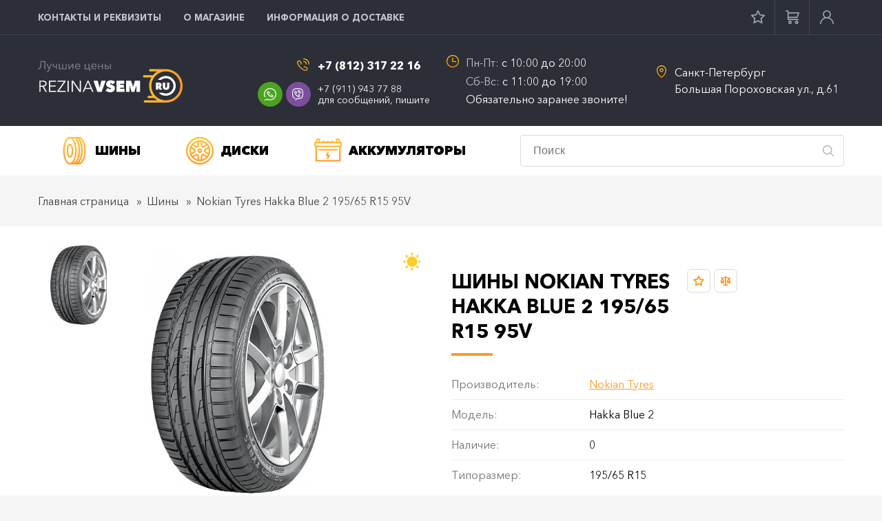

--- FILE ---
content_type: text/html; charset=utf-8
request_url: https://rezinavsem.ru/shiny-nokian-hakka-blue-2-195-65-r15-95v
body_size: 18713
content:
<!DOCTYPE html>
<html prefix="og: http://ogp.me/ns# fb: http://ogp.me/ns/fb# " xmlns="http://www.w3.org/1999/xhtml" xml:lang="ru" lang="ru">
<head>

<meta charset="utf-8">
<meta http-equiv="x-ua-compatible" content="ie=edge">
<meta name="viewport" content="width=device-width, initial-scale=1">
<meta name='robots' content='index, follow, max-image-preview:large, max-snippet:-1, max-video-preview:-1'/>
<meta name="google-site-verification" content="XlrAx_FhXYygiCZGcH4FUCfLNurhFHdOxx9HBKG14gY"/>

<title>Шины Nokian Tyres Hakka Blue 2 195/65 R15 95V купить в СПБ | Авторезина Nokian Tyres Hakka Blue 2 195/65 R15 95V на заказ в Санкт-Петербурге</title>
<base href="https://rezinavsem.ru/"/>
<meta name="description" content="Купить шины Nokian Tyres Hakka Blue 2 195/65 R15 95V в СПБ: ⭐ 1) Под заказ 2) Летняя автошина Nokian Tyres Hakka Blue 2 195/65 R15 95V ⚡ 3) Доставка резины по Санкт-Петербургу и РФ!"/>
<meta name="keywords" content="Nokian Hakka Blue 2 195/65 R15 95V"/>

<meta property="og:title" content="Шины Nokian Tyres Hakka Blue 2 195/65 R15 95V купить в СПБ | Авторезина Nokian Tyres Hakka Blue 2 195/65 R15 95V на заказ в Санкт-Петербурге"/>
<meta property="og:description" content="Купить шины Nokian Tyres Hakka Blue 2 195/65 R15 95V в СПБ: ⭐ 1) Под заказ 2) Летняя автошина Nokian Tyres Hakka Blue 2 195/65 R15 95V ⚡ 3) Доставка резины по Санкт-Петербургу и РФ!"/>
<meta property="og:type" content="website"/>
<meta property="og:site_name" content="RezinaVsem.Ru"/>
<meta property="og:url" content="https://rezinavsem.ru/shiny-nokian-hakka-blue-2-195-65-r15-95v"/>
<meta property="og:locale" content="ru-ru"/>
<meta property="og:image" content="https://rezinavsem.ru/catalog/view/theme/rezina2/img/logo.jpeg"/>
<meta property="og:image:width" content="400">
<meta property="og:image:height" content="400">

<meta name="twitter:card" content="summary"/>
<meta name="twitter:description" content="Купить шины Nokian Tyres Hakka Blue 2 195/65 R15 95V в СПБ: ⭐ 1) Под заказ 2) Летняя автошина Nokian Tyres Hakka Blue 2 195/65 R15 95V ⚡ 3) Доставка резины по Санкт-Петербургу и РФ!"/>
<meta name="twitter:title" content="Шины Nokian Tyres Hakka Blue 2 195/65 R15 95V купить в СПБ | Авторезина Nokian Tyres Hakka Blue 2 195/65 R15 95V на заказ в Санкт-Петербурге"/>
<meta name="twitter:image" content="https://rezinavsem.ru/catalog/view/theme/rezina2/img/logo.jpeg"/>

 

<style>@font-face{font-family:Avenir\ Next\ Cyr;src:url(catalog/view/theme/rezina2/fonts/avenirnextcyr-regular-russian.woff2);font-weight:400;font-style:normal;font-display:swap}@font-face{font-family:Avenir\ Next\ Cyr;src:url(catalog/view/theme/rezina2/fonts/avenirnextcyr-heavy-russian.woff2);font-weight:900;font-style:normal;font-display:swap}@font-face{font-family:Avenir\ Next\ Cyr;src:url(catalog/view/theme/rezina2/fonts/avenirnextcyr-bold-russian.woff2);font-weight:700;font-style:normal;font-display:swap}.ic-hamburger{display:inline-block;vertical-align:middle;position:relative;overflow:hidden;margin:0;padding:5px 15px;width:52px;height:24px;font-size:0;text-indent:-9999px;appearance:none;box-shadow:none;border-radius:0;border:none}.ic-hamburger span{display:block;width:calc(100% - 34px);position:absolute;top:11px;right:15px;height:2px;background:#a3a6ad}.ic-hamburger span:after,.ic-hamburger span:before{content:"";position:absolute;display:block;right:0;width:calc(100% + 4px);height:2px;background-color:#a3a6ad}.ic-hamburger span:before{top:-6px}.ic-hamburger span:after{bottom:-6px}.ic-hamburger.active{width:48px;height:46px}.ic-hamburger.active span,.ic-hamburger.active span:after,.ic-hamburger.active span:before{height:1px}.ic-hamburger.active span{background:0 0;top:23px}.ic-hamburger.active span:before{top:0;transform:rotate(45deg)}.ic-hamburger.active span:after{bottom:0;transform:rotate(-45deg)}.container{position:relative;margin-left:auto;margin-right:auto;padding-right:15px;padding-left:15px}@media (min-width:576px){.container{padding-right:15px;padding-left:15px}.container{width:540px;max-width:100%}.row{margin-right:-15px;margin-left:-15px}}@media (min-width:768px){.container{padding-right:15px;padding-left:15px}.container{width:767px;max-width:100%}.row{margin-right:-15px;margin-left:-15px}}@media (min-width:992px){.container{padding-right:15px;padding-left:15px}.container{width:960px;max-width:100%}.row{margin-right:-15px;margin-left:-15px}}.row{display:-ms-flexbox;display:flex;-ms-flex-wrap:wrap;flex-wrap:wrap;margin-right:-15px;margin-left:-15px}@media (min-width:1230px){.container{padding-right:15px;padding-left:15px}.container{width:1200px;max-width:100%}.row{margin-right:-15px;margin-left:-15px}.col-12,.col-md-6{padding-right:15px;padding-left:15px}}.col-12,.col-md-6{position:relative;width:100%;min-height:1px;padding-right:15px;padding-left:15px}@media (min-width:576px){.col-12,.col-md-6{padding-right:15px;padding-left:15px}}@media (min-width:992px){.col-12,.col-md-6{padding-right:15px;padding-left:15px}}.col-12{-ms-flex:0 0 100%;flex:0 0 100%;max-width:100%}.d-none{display:none!important}.d-inline-block{display:inline-block!important}.d-block{display:block!important}.d-inline-flex{display:-ms-inline-flexbox!important;display:inline-flex!important}@media (min-width:768px){.col-12,.col-md-6{padding-right:15px;padding-left:15px}.col-md-6{-ms-flex:0 0 50%;flex:0 0 50%;max-width:50%}.d-md-none{display:none!important}.d-md-inline-block{display:inline-block!important}.d-md-block{display:block!important}.d-md-inline-flex{display:-ms-inline-flexbox!important;display:inline-flex!important}}html{font-family:sans-serif;line-height:1.15;-ms-text-size-adjust:100%;-webkit-text-size-adjust:100%}body{margin:0}article,header,nav{display:block}h1{font-size:2em;margin:.67em 0}main{display:block}a{background-color:transparent;-webkit-text-decoration-skip:objects}img{border-style:none}svg:not(:root){overflow:hidden}button,input{font-family:sans-serif;font-size:100%;line-height:1.15;margin:0}button,input{overflow:visible}button{text-transform:none}[type="submit"],button{-webkit-appearance:button}[type="submit"]::-moz-focus-inner,button::-moz-focus-inner{border-style:none;padding:0}[type="submit"]:-moz-focusring,button:-moz-focusring{outline:ButtonText dotted 1px}[type="checkbox"]{box-sizing:border-box;padding:0}[type="number"]::-webkit-inner-spin-button,[type="number"]::-webkit-outer-spin-button{height:auto}::-webkit-file-upload-button{-webkit-appearance:button;font:inherit}@-ms-viewport{width:device-width}html{-ms-overflow-style:scrollbar}body{font-family:-apple-system,system-ui,BlinkMacSystemFont,Segoe\ UI,Roboto,Helvetica\ Neue,Arial,sans-serif;font-size:1rem;color:#292b2c;background-color:#fff}h1{margin-top:0;margin-bottom:.5rem}p{margin-top:0;margin-bottom:1rem}ol,ul{margin-bottom:1rem}ol,ul{margin-top:0}img{vertical-align:middle}a,button,input,label{-ms-touch-action:manipulation;touch-action:manipulation}label{display:inline-block;margin-bottom:.5rem}button,input{line-height:inherit}body,html{background:#f5f5f5;font-family:Avenir\ Next\ Cyr,Arial,sans-serif;font-style:normal;font-weight:400;font-size:16px;line-height:1.5;color:#424242;box-sizing:border-box}*,:after,:before{box-sizing:inherit}img{max-width:100%}a{color:#ff9a24}p{font-style:normal;font-weight:400;font-size:16px;line-height:1.57;color:#000;padding:0;margin-bottom:10px}h1{font-style:normal;font-weight:700;font-size:26px;line-height:1.2;color:#000;text-transform:uppercase;padding-bottom:18px;margin-bottom:30px;position:relative}h1:after{content:"";display:inline-block;width:60px;height:4px;background:#ff9a24;position:absolute;left:0;bottom:0}ol,ul{padding:0 0 0 12px;margin:0;color:#000}ul{list-style-type:disc}li{padding-left:13px;margin-bottom:18px}.wrapper{display:-ms-flexbox;display:flex;-ms-flex-direction:column;flex-direction:column;min-height:100vh;width:100%;margin:0 auto}main{-ms-flex:1;flex:1;padding-bottom:75px}*{outline:0!important}button::-moz-focus-inner{border:0}.h-text-center{text-align:center!important}.bg-white{background:#fff}.shadow-site{display:none;position:fixed;top:0;left:0;width:100%;height:100%;background:rgba(0,0,0,.4);z-index:99}@media (max-width:767px){body,html,p{line-height:1.55}.container{width:100%!important}h1{font-size:18px;margin-bottom:16px}ol,ul{margin-bottom:10px}li{margin-bottom:7px}main{padding-bottom:30px}}.header-top{background:#2c2f38;border-bottom:1px solid #404552;color:#fff;position:relative;z-index:100}.header-top__content{display:-ms-flexbox;display:flex;-ms-flex-pack:justify;justify-content:space-between;-ms-flex-align:center;align-items:center;position:relative;z-index:10}.header-top__close{display:none}.header-top-btn{display:-ms-flexbox;display:flex;-ms-flex-pack:end;justify-content:flex-end;width:200px}.header-top-btn__item{display:-ms-inline-flexbox;display:inline-flex;-ms-flex-pack:center;justify-content:center;-ms-flex-align:center;align-items:center;width:50px;height:50px;text-decoration:none;text-align:center}.header-top-btn__item:not(:last-child){border-right:1px solid #404552}.header-top-btn__item:nth-last-child(2){border-right:0}.header-top-btn__icon{display:inline-block;width:20px;height:20px;background-image:url(catalog/view/theme/rezina2/img/xsprite.png.pagespeed.ic.9JaHQ8SqPb.webp);background-repeat:no-repeat}.header-top-btn__icon_wish{background-position:-5px -5px}.header-top-btn__icon_profile{background-position:-5px -65px}.header-top-btn__icon_search{background-position:-5px -95px}.header-top-btn__icon_call{background-position:-5px -125px}.header-middle{background:#2c2f38;color:#fff;padding:27px 0}.header-middle__content{display:-ms-flexbox;display:flex;-ms-flex-pack:justify;justify-content:space-between;-ms-flex-align:center;align-items:center}.header-middle .info-contact,.header-middle__logo{width:25%}.header-middle__logo{margin-right:15px}.header-middle .info-contact{padding:0 15px;margin-top:3px}.header-middle__info{display:-ms-flexbox;display:flex;-ms-flex-pack:justify;justify-content:space-between;-ms-flex-align:center;align-items:center;width:50%}.header-middle .info{width:calc(50% - 15px)}.info-contact__item{display:-ms-flexbox;display:flex;-ms-flex-align:center;align-items:center}.info-contact__item:not(:last-child){margin-bottom:10px}.info-contact__text{width:calc(100% - 90px);margin-left:10px;white-space:nowrap}.info-contact__text,.info-contact__text a{font-style:normal;font-weight:400;font-size:16px;line-height:1.2;color:#fff;text-decoration:none}.info-contact__icon{width:77px;text-align:right}.info-contact__text a{display:inline-block}.info-msg{display:-ms-flexbox;display:flex;-ms-flex-wrap:wrap;flex-wrap:wrap}.info-msg__item{display:inline-block;width:36px;height:36px;background:#404552;border-radius:50%;position:relative}.info-msg__item:after{content:"";display:inline-block;width:18px;height:18px;background-image:url(catalog/view/theme/rezina2/img/xsprite.png.pagespeed.ic.9JaHQ8SqPb.webp);background-repeat:no-repeat;position:absolute;top:50%;transform:translateY(-50%);left:0;right:0;margin:0 auto}.info-msg__item:not(:last-child){margin-right:5px}.info-msg__item_wu{background:#4ca321}.info-msg__item_vb{background:#7c4f9e}.info-msg__item_wu:after{background-position:-40px -210px}.info-msg__item_vb:after{background-position:-5px -210px}.info{display:-ms-flexbox;display:flex;-ms-flex-pack:justify;justify-content:space-between}.info__icon{width:18px}.info__text{width:calc(100% - 28px)}.info-time{font-style:normal;font-weight:400;font-size:16px;line-height:1.7;color:#fff}.info-time__title{color:#c0c3cc}.header-bottom{background:#404552}.category-tab__top-wrap{background:#fff}.category-tab__top{display:-ms-flexbox;display:flex;-ms-flex-pack:justify;justify-content:space-between;-ms-flex-align:center;align-items:center}.category-tab__item,.category-tab__list{margin:0;padding:0;list-style:none}.category-tab__list{display:-ms-flexbox;display:flex}.category-tab__item{display:-ms-inline-flexbox;display:inline-flex;-ms-flex-align:center;align-items:center;padding:16px 33px;text-decoration:none}.category-tab__icon{display:inline-block;width:30px;height:30px;margin-right:10px;background-repeat:no-repeat;background-position:50%;background-size:contain}.category-tab__title{max-width:calc(100% - 40px);font-weight:900;font-size:18px;color:#000}.category-tab__title{font-style:normal;line-height:1.2;text-transform:uppercase}@media (max-width:1229px){.header-middle__logo{width:20%}.header-middle .info-contact{width:30%}.header-middle .info-contact__text,.header-middle .info-contact__text a{font-size:16px}}@media (max-width:991px){.header-middle .info-contact,.header-middle__logo{width:auto}.header-middle .info-contact__text,.header-middle .info-contact__text a{font-size:16px}.header-middle__info{display:block;width:auto}.header-middle__info .info{width:100%}.header-middle__info .info:not(:last-child){margin-bottom:10px}}@media (min-width:768px){.header-top__search{display:none!important}}@media (max-width:767px){.header-top{height:46px;position:relative;border-bottom:0}.header-top .ic-hamburger{margin-left:-15px}.category-tab__list{overflow-x:auto!important}.header-top__logo{position:relative;z-index:101}.header-top__content{z-index:100}.header-top__search{display:none;width:calc(100% + 30px);background:#2c2f38;padding:30px 15px 40px;position:absolute;top:46px;left:-15px;z-index:10}.header-top .search-form{width:100%}.header-top-btn{width:auto;margin-right:-15px}.header-top-btn__item{width:38px;height:46px}.header-top-btn__item:nth-last-child(2){border-right:1px solid #404552}.header-middle{display:none;width:calc(100% + 30px);background:#2c2f38;padding:25px 15px 40px;position:absolute;top:46px;left:-15px;z-index:100}.header-middle__content{display:block}.header-middle .info-contact{padding:0;margin-bottom:27px}.header-middle .info-contact__item:not(:last-child){margin-bottom:15px}.header-middle .info-contact__text,.header-middle .info-contact__text a{font-size:16px}.header-middle .info-contact__icon{width:auto}.category-tab__top{margin-left:-15px;margin-right:-15px}.category-tab__item{padding:15px 33px}.category-tab__title{font-size:16px}}.main-menu{width:calc(100% - 200px)}.main-menu__item,.main-menu__list{margin:0;padding:0;list-style:none}.main-menu__list{display:-ms-flexbox;display:flex;-ms-flex-align:center;align-items:center;margin-left:-16px}.main-menu__item{padding:10px 16px;position:relative}.main-menu__item,.main-menu__item a{font-style:normal;font-weight:700;font-size:13px;line-height:1.2;color:#c0c3cc;text-transform:uppercase;text-decoration:none;letter-spacing:0}@media (min-width:768px){.main-menu__list-wrap{display:block!important}}@media (max-width:767px){.main-menu{width:auto}.main-menu__list-wrap{display:none;width:calc(100% + 30px);background:#2c2f38;padding-top:10px;position:absolute;top:46px;left:-15px;z-index:10}.main-menu__list{display:block;text-align:center;padding:14px 0;margin:0}.main-menu__item{padding:0}.main-menu__item a{display:block;padding:13px 16px}}.small-basket{display:-ms-flexbox;display:flex;-ms-flex-pack:center;justify-content:center;-ms-flex-align:center;align-items:center;width:100%;height:100%}.small-basket__icon{display:inline-block;width:20px;height:20px;background:url(catalog/view/theme/rezina2/img/xsprite.png.pagespeed.ic.9JaHQ8SqPb.webp) -5px -35px no-repeat;position:relative;text-decoration:none}.small-basket__content{display:none;width:370px;color:#000;text-align:left;position:absolute;top:100%;right:0;z-index:10}.small-basket__result{background:#fbfbfb;padding:17px 12px;text-align:right;box-shadow:inset 0 16px 26px 0 rgba(0,0,0,.04)}.search-form{width:470px;position:relative}.search-form input[type="text"]{height:46px;width:100%;padding:0 40px 0 18px;font-style:normal;font-weight:400;font-size:16px;line-height:44px;color:#424242;letter-spacing:.2px;border:1px solid #dbdbdb;border-radius:4px;outline:0}.search-form input[type="text"]:-ms-input-placeholder,.search-form input[type="text"]::-moz-placeholder,.search-form input[type="text"]::-ms-input-placeholder,.search-form input[type="text"]::-webkit-input-placeholder{color:#757575}.search-form input[type="submit"]{width:16px;height:16px;position:absolute;top:50%;transform:translateY(-50%);right:15px;background:url(catalog/view/theme/rezina2/img/xsprite.png.pagespeed.ic.9JaHQ8SqPb.webp) -5px -235px no-repeat;border:0;outline:0;font-size:0}.search-form_white input[type="text"]{border:1px solid #404552;background:0 0;color:#fff}.search-form_white input[type="text"]:-ms-input-placeholder,.search-form_white input[type="text"]::-moz-placeholder,.search-form_white input[type="text"]::-ms-input-placeholder,.search-form_white input[type="text"]::-webkit-input-placeholder{color:#c0c3cc}.search-form_white input[type="submit"]{background-position:-75px -235px}.move-up{display:inline-block;width:60px;height:60px;border-radius:50%;background:#a3a5ad;position:fixed;bottom:50px;right:5%;opacity:0;z-index:1000}.move-up:after{content:"";display:inline-block;width:24px;height:16px;background:url(catalog/view/theme/rezina2/img/xsprite.png.pagespeed.ic.9JaHQ8SqPb.webp) -5px -325px no-repeat;position:absolute;top:50%;transform:translateY(-50%);left:0;right:0;margin:0 auto}@media (max-width:767px){.move-up{width:45px;height:45px}.move-up:after{width:20px;height:13px;background-position:-95px -400px}}.rating-wrap{display:-ms-flexbox;display:flex;-ms-flex-align:center;align-items:center}.rating-wrap__text{font-style:normal;font-weight:400;font-size:16px;line-height:1.2;color:#999;margin-left:15px}.rating{width:95px;height:14px;background:url(catalog/view/theme/rezina2/img/xstars.png.pagespeed.ic.2AZiATzc8Y.webp) repeat-x;position:relative}.rating,.rating__content{display:inline-block;vertical-align:middle}.rating__content{width:0;height:100%;background:url(catalog/view/theme/rezina2/img/xstars.png.pagespeed.ic.2AZiATzc8Y.webp) 0 -20px repeat-x;position:absolute;top:0;left:0}@media (max-width:767px){.rating-wrap{display:block}.rating-wrap__text{margin-left:0;margin-top:10px}}.tabs-page__content-item{display:none}.breadcrumb{margin-top:25px;margin-bottom:25px}.breadcrumb__item,.breadcrumb__list{padding:0;margin:0;list-style:none}.breadcrumb__list{display:-ms-flexbox;display:flex;-ms-flex-wrap:wrap;flex-wrap:wrap}.breadcrumb__item{font-style:normal;font-weight:400;font-size:16px;line-height:1.5;color:#424242;position:relative}.breadcrumb__item:not(:last-child):after{content:"»";display:inline-block;margin-left:7px;margin-right:7px}.breadcrumb__link{color:#424242;text-decoration:none}@media (max-width:767px){.breadcrumb{margin-top:12px;margin-bottom:12px}}.product-slider{display:-ms-flexbox;display:flex}.product-slide-thumb{width:100px;height:360px;overflow:hidden;margin-right:10px;padding:20px 0}.img_thumb__item{height:100%}.product-slide-thumb__item{display:inline-block;width:120px!important;height:120px;margin:5px 0;background-repeat:no-repeat;background-position:50%;background-size:contain;position:relative}.product-slide-thumb__item:after{content:"";display:block;width:100%;height:100%;background:hsla(0,0%,100%,.45);position:absolute;top:0;left:0}.product-slide-img{width:calc(100% - 130px);overflow:hidden;padding-top:35px;padding-bottom:30px}.product-slide-img__item{display:inline-block;width:640px;height:auto;background-repeat:no-repeat;background-position:50%;background-size:contain;position:relative}.catalog-card__info{padding-top:27px;padding-bottom:50px}.catalog-card__name{font-style:normal;font-weight:700;font-size:30px;line-height:1.3;color:#000;margin-bottom:20px}.catalog-card__rating{opacity:0;margin-bottom:16px;margin-left:-2px}.catalog-card .param{margin-bottom:20px}.catalog-card__btn{display:-ms-flexbox;display:flex;-ms-flex-align:center;align-items:center;-ms-flex-pack:justify;justify-content:space-between}.param__item{display:-ms-flexbox;display:flex;padding:12px 0;background:#fff}.param__item:not(:last-child){border-bottom:1px solid #ebebeb}.param__title,.param__val{font-style:normal;font-weight:400;font-size:16px;line-height:1.2;color:#000}.param__title{width:170px;color:#757575;margin-right:15px}.param__val{margin-left:15px}.catalog-card-count{-ms-flex-pack:justify;justify-content:space-between;margin-bottom:30px}.catalog-card-count,.catalog-card-count__num{display:-ms-flexbox;display:flex;-ms-flex-align:center;align-items:center}.catalog-card-count__note{width:170px;font-style:normal;font-weight:400;font-size:16px;line-height:1.5;color:#757575;margin-left:20px}.catalog-card-price{display:-ms-flexbox;display:flex;-ms-flex-align:center;align-items:center;-ms-flex-pack:justify;justify-content:space-between;margin-bottom:21px}.catalog-card-price__num{font-style:normal;font-weight:700;font-size:30px;line-height:1.2;color:#000}.catalog-card-link{display:-ms-flexbox;display:flex;-ms-flex-wrap:wrap;flex-wrap:wrap;margin-top:15px}.catalog-card-link__item{display:inline-block;padding-left:20px;text-decoration:none;position:relative}.catalog-card-link__item:not(:last-child){margin-right:5px}.catalog-card-link__icon_compare{background-position:-5px -460px}.catalog-card-link__icon_wish{background-position:-5px -580px}.catalog-tabs .param{display:-ms-flexbox;display:flex;-ms-flex-pack:justify;justify-content:space-between;-ms-flex-wrap:wrap;flex-wrap:wrap;margin-left:-15px;margin-right:-15px}.catalog-tabs .param__item{width:calc(50% - 30px);padding:22px 26px;margin:0 15px}.catalog-tabs .param__title,.catalog-tabs .param__val{width:50%}@media (max-width:1229px){.move-up{right:30px}.catalog-card-count__note{width:120px}.catalog-card-count__num{width:calc(100% - 130px)}}@media (max-width:991px){.catalog-card__info .param__title{width:40%}.catalog-card__info .param__val{width:60%}.catalog-card-count{display:block}.catalog-card-count__note,.catalog-card-count__num{width:100%}.catalog-card-price{display:block}.catalog-card-price__num{width:100%}}@media (max-width:767px){.product-slider{-ms-flex-wrap:wrap;flex-wrap:wrap}.product-slide-img{margin-left:-15px;margin-right:-15px;padding:0;width:calc(100% + 30px)}.product-slide-thumb{width:100%;-ms-flex-order:1;order:1;padding:0}.catalog-card__name{font-size:22px;margin-top:18px;margin-bottom:10px}.catalog-card__info{padding-top:8px;padding-bottom:20px}.catalog-card-count{margin-bottom:21px}.catalog-card-count__note{margin-top:8px;line-height:1.4}.catalog-card-price{margin-bottom:24px}.catalog-card-link{margin-top:21px}.catalog-tabs .param{display:block;margin-left:-15px;margin-right:-15px;margin-top:30px}.catalog-tabs .param__item{width:auto;margin:0;padding:22px 15px}.catalog-tabs .param__title{margin-right:8px}.catalog-tabs .param__val{margin-left:8px}}.tipa-h3{font-style:normal;font-weight:700;font-size:20px;line-height:1.2;color:#000;margin-bottom:10px}.category-tab__menu_div .category-tab__menu{position:absolute;top:4.4rem;background:#fff;list-style-type:none;z-index:2;padding:0;display:none}.category-tab__menu_div .category-tab__menu li{padding:0;margin-bottom:0}.category-tab__menu_div .category-tab__menu li a{text-decoration:none;padding:10px 1rem;display:block;color:#000}.category-tab__menu_div .shiny_vse{display:block}@media (min-width:992px){.shiny_vse{display:none!important}}.description{padding:30px}@media (max-width:768px){#cart-popup{width:90%!important}}.counter{height:2rem}.counter{display:-ms-inline-flexbox;display:inline-flex;-ms-flex-align:center;align-items:center}.counter input[type="number"]{display:inline-block;height:100%;width:56px;font-family:IBM\ Plex\ Sans,Arial,sans-serif;font-style:normal;font-weight:400;font-size:1.4rem;line-height:2rem;color:#0e0c31;text-align:center;padding:0;background:0 0;border:0;outline:0;margin:0;box-shadow:none}#cart-popup{padding:0;width:50%;border:2px solid #ff9a24}.counter{display:-ms-flexbox;display:flex;-ms-flex-align:center;align-items:center;position:relative;width:120px;height:46px}.counter input[type="number"]{width:68px;height:100%;border-radius:4px;border:1px solid #dbdbdb;outline:0;background:#fff;font-style:normal;font-weight:400;font-size:16px;line-height:44px;color:#000;text-align:center;padding:0 5px;-moz-appearance:textfield}.counter input[type="number"]::-webkit-inner-spin-button,.counter input[type="number"]::-webkit-outer-spin-button{-webkit-appearance:none;-moz-appearance:none;appearance:none;margin:0}.product-img-icons{position:absolute;top:35px;right:30px;z-index:1}.product-icon-vertical{display:-ms-flexbox;display:flex;-ms-flex-align:center;align-items:center;-ms-flex-pack:justify;justify-content:space-between;margin-bottom:20px;width:28px}.catalog-card__info_h1{position:relative;display:flex;justify-content:space-between}.catalog-card__info_icon{width:100%;display:flex}.widthh1{width:100%;font-size:28px}.catalog-card-link_product{align-items:flex-start;margin:0}.catalog-card-link__item_product{padding:7px 8px 1px;border:1px solid #dbdbdb;border-radius:6px;fill:#ff9a24}.catalog-card-link__icon_compare_product{left:8px}.param__item-product{border:1px solid #5ead18;border-radius:6px;background:#5ead18;height:32px;padding:0 14px;margin-left:15px;display:flex;align-items:center}.param__item-product svg{margin-top:-2px}.param__item-product span{margin-left:7px;color:#fff;font-size:12px;font-weight:600}@media (min-width:768px){#cart-popup{width:60%;max-height:60%}.catalog-card__info_h1{display:block}.catalog-card__info_icon,.widthh1{width:100%}}@media (min-width:992px){.catalog-card__info_h1{display:flex}.catalog-card__info_icon,.widthh1{width:50%}}@media (min-width:1260px){.catalog-card__info_h1{display:flex}.catalog-card__info_icon{width:40%}.widthh1{width:60%}}.counter-price input[type="number"]{border:1px solid transparent;background:#eff1f3;width:88px}.counter-price{border:1px solid #dbdbdb;border-radius:6px;width:180px;height:46px}.counter__min-price{width:46px;height:46px;text-align:center;margin-top:18px;fill:#222}.counter__max-price{width:46px;height:46px;text-align:center;margin-top:28px;fill:#222}.catalog-card-price_product{flex-wrap:wrap;text-align:right}.catalog-card-price_product div{width:100%}.catalog-card-count{position:relative}.btn_product{background:linear-gradient(90deg,#ff9a24 3.3%,#ffc133 103.16%);padding:24px 0;border-radius:6px;color:#000;text-decoration:none;font-size:18px;font-weight:600;line-height:24px;width:58%;text-align:center}.btn_oneclic{padding:21px 0;border-radius:6px;text-decoration:none;border:2px;font-size:18px;font-weight:600;border:2px solid;width:40%;text-align:center}@media (max-width:1230px){.btn_product{width:100%;margin-bottom:10px}.btn_oneclic{width:100%}.catalog-card__btn{flex-wrap:wrap}}.oneclick_form{display:flex;flex-wrap:nowrap}.oneclick_form .oneclick_form-image{padding:3rem;width:60%;background:#fff}.oneclick_form .oneclick_form-image p{font-size:18px;font-weight:750;text-align:center}.oneclick_form .oneclick_form-image img{width:240px;height:240px;margin:0 auto;display:block}.oneclick_form .oneclick_form-form{width:100%;padding:3rem}.oneclick_form .oneclick_form-form .btn_product-oneclic{width:100%;outline:0}.oneclick_form .oneclick_form-form .form-site__fields input{background:#4c505c;border:1px solid #4c505c;padding:18px 24px;border-radius:6px;width:100%;margin-bottom:20px;line-height:24px;color:#c9d1da;font-size:18px;outline:0}.oneclick_form .oneclick_form-form .oneclick_form-polit{color:#c9d1da;padding:20px 0;font-size:18px;display:flex;justify-content:center}@media (max-width:992px){.catalog-card-price_product{text-align:left;margin-top:3rem}.catalog-card-count__note{font-size:12px}.product-slide-img,.product-slide-thumb{height:auto!important}.img_thumb__item{height:auto}.oneclick_form{flex-wrap:wrap}.oneclick_form .oneclick_form-image{width:100%}#form-oneclick{width:90%!important}.oneclick_form .oneclick_form-image img{width:100%}}.checkbox-wrapper{margin:4px 10px;width:18px;height:18px;border:2px solid gray;border-radius:5px;display:flex;align-items:center;justify-content:center;position:relative;background:#ffa428}.checkbox-wrapper input{display:none}.checkbox-wrapper label{width:100%;height:100%;display:block;background:0 0;visibilty:hidden;position:absolute;z-index:10;margin:0}.checkbox-wrapper span{width:25px;height:25px;display:inline-block;border-radius:25px}.checkbox-wrapper span:before{content:url(data:image/svg+xml;charset=UTF-8,%3csvg\ width=\'10\'\ height=\'7\'\ viewBox=\'0\ 0\ 10\ 7\'\ fill=\'none\'\ xmlns=\'http://www.w3.org/2000/svg\'%3e%3cpath\ d=\'M1\ 2.5479L4.1561\ 5L9\ 1\'\ stroke=\'%232C2F38\'\ stroke-width=\'2\'/%3e%3c/svg%3e);color:#000;display:none}.checkbox-wrapper #form_polit:checked+span:before{display:block;font-size:16px;padding-left:3px}#form-oneclick{background:#2c2f38;padding:0;border-radius:12px}button{border:none;background:0 0}.button_oneclick{border:1px solid #ff9a24;color:#ff9a24}.color_active{fill:#ff9a24!important;color:#ff9a24!important}.info_tel{background:url(catalog/view/theme/rezina2/img/xsprite.png.pagespeed.ic.9JaHQ8SqPb.webp) -40px -123px no-repeat;background-repeat:no-repeat}.info_clock,.info_tel{display:inline-block;width:20px;height:20px}.info_clock{background:url(catalog/view/theme/rezina2/img/xsprite.png.pagespeed.ic.9JaHQ8SqPb.webp) -40px -153px no-repeat;background-repeat:no-repeat}.info_nav{display:inline-block;width:20px;height:20px;background:url(catalog/view/theme/rezina2/img/xsprite.png.pagespeed.ic.9JaHQ8SqPb.webp) -40px -183px no-repeat;background-repeat:no-repeat}.ic-akkumul{background:url(catalog/view/theme/rezina2/img/xsprite.png.pagespeed.ic.9JaHQ8SqPb.webp) -5px -681px no-repeat;background-repeat:no-repeat}.ic-akkumul,.ic-autodesk{display:inline-block;width:40px;height:40px}.ic-autodesk{background:url(catalog/view/theme/rezina2/img/xsprite.png.pagespeed.ic.9JaHQ8SqPb.webp) -72px -821px no-repeat;background-repeat:no-repeat}.ic-tire{display:inline-block;background:url(catalog/view/theme/rezina2/img/xsprite.png.pagespeed.ic.9JaHQ8SqPb.webp) -5px -745px no-repeat;width:40px;height:40px;background-repeat:no-repeat}.ic-snow{display:inline-block;width:30px;height:30px}.ic-snow{background:url(catalog/view/theme/rezina2/img/xsprite.png.pagespeed.ic.9JaHQ8SqPb.webp) -80px -907px no-repeat;background-repeat:no-repeat}.ic-sh{display:inline-block;width:30px;height:30px}.ic-sh{background:url(catalog/view/theme/rezina2/img/xsprite.png.pagespeed.ic.9JaHQ8SqPb.webp) -80px -971px no-repeat;background-repeat:no-repeat}.org_currency{display:none}</style>

<link rel="preload" href="catalog/view/theme/rezina2/fonts/avenirnextcyr-bold-russian.woff2" as="font" type="font/woff2" crossorigin />
<link rel="preload" href="catalog/view/theme/rezina2/fonts/avenirnextcyr-heavy-russian.woff2" as="font" type="font/woff2" crossorigin />
<link rel="preload" href="catalog/view/theme/rezina2/fonts/avenirnextcyr-regular-russian.woff2" as="font" type="font/woff2" crossorigin />




<link href="https://rezinavsem.ru/shiny-nokian-hakka-blue-2-195-65-r15-95v" rel="canonical"/>
<link href="https://rezinavsem.ru/image/catalog/xfavicon.png.pagespeed.ic.93kg6JioZs.webp" rel="icon"/>

<script>window.dataLayer=window.dataLayer||[];</script>

</head>
  <body class="js-body">
        <!-- Google Tag Manager (noscript) -->
    <noscript><iframe src="https://www.googletagmanager.com/ns.html?id=GTM-53SN6ZH" height="0" width="0" style="display:none;visibility:hidden"></iframe></noscript>
    <!-- End Google Tag Manager (noscript) -->
    
    <div class="wrapper">
      <div class="shadow-site d-md-none js-shadow"></div>
      
      <header class="header" itemscope itemtype="http://schema.org/WPHeader">
        <meta content="Шины Nokian Tyres Hakka Blue 2 195/65 R15 95V купить в СПБ | Авторезина Nokian Tyres Hakka Blue 2 195/65 R15 95V на заказ в Санкт-Петербурге">
        <meta content="Купить шины Nokian Tyres Hakka Blue 2 195/65 R15 95V в СПБ: ⭐ 1) Под заказ 2) Летняя автошина Nokian Tyres Hakka Blue 2 195/65 R15 95V ⚡ 3) Доставка резины по Санкт-Петербургу и РФ!">
        
        <div class="header-top js-header-top">
          <div class="container">
            <div class="row">
              <div class="col-12">
                <div class="header-top__content">
                  <div class="main-menu">
                    <span class="ic-hamburger js-open-menu d-inline-block d-md-none"><span></span></span>
        
                    <div class="main-menu__list-wrap js-main-menu-mobile">
                                              <ul class="main-menu__list js-main-menu-list">
                                                   <li class="main-menu__item js-main-menu-item" data-item="0"><a href="https://rezinavsem.ru/kontakty">Контакты и реквизиты</a></li>
                                                    <li class="main-menu__item js-main-menu-item" data-item="0"><a href="https://rezinavsem.ru/about_us">O магазине</a></li>
                                                    <li class="main-menu__item js-main-menu-item" data-item="0"><a href="https://rezinavsem.ru/delivery">Информация о доставке</a></li>
                                                  </ul>
                      
                    </div>

                    <div class="header-top__logo d-inline-block d-md-none">
                                              <a href="/"><img decoding="async" src="[data-uri]" alt="RezinaVsem.ru"></a>
                                          </div>
                  </div>
        
                  <div class="header-top-btn">
                    <span class="header-top-btn__item js-btn-search d-inline-flex d-md-none">
                      <span class="header-top-btn__icon header-top-btn__icon_search"></span>
                    </span>
        
                    <a href="https://rezinavsem.ru/wishlist/" class="header-top-btn__item d-none d-md-inline-flex">
                      <span class="header-top-btn__icon header-top-btn__icon_wish"></span>
                    </a>
        
                    <div id="header-cart" class="header-top-btn__item">
                      <div class="small-basket">
  <a href="/cart" class="small-basket__icon">
      </a>

  <div class="small-basket__content">
    <div class="small-basket__list">
          </div>

            <div class="small-basket__result">
          <p class="h-text-center">Ваша корзина пуста!</p>
        </div>
      </div>
</div>
                    </div>
        
                    <a href="https://rezinavsem.ru/account/" class="header-top-btn__item">
                      <span class="header-top-btn__icon header-top-btn__icon_profile"></span>
                    </a>
        
                    <span class="header-top-btn__item js-btn-call d-inline-flex d-md-none">
                      <span class="header-top-btn__icon header-top-btn__icon_call"></span>
                    </span>
                  </div>
        
                  <div class="header-top__close">
                    <span class="ic-hamburger active js-close d-inline-block d-md-none"><span></span></span>
                  </div>
        
                  <div class="header-top__search js-header-top-search">
                    <form class="search-form search-form_white">
                      <input type="text" name="search" placeholder="Поиск по сайту">
                      <input type="submit" value="Поиск">
                    </form>
                  </div>
                </div>
              </div>
            </div>
          </div>
        </div><!-- end header-top -->
      
        <div class="header-middle js-header-middle">
          <div class="container">
            <div class="row">
              <div class="col-12">
                <div class="header-middle__content">
                  <div class="header-middle__logo d-none d-md-inline-flex">

                                          <a href="/"><img src="catalog/view/theme/rezina2/img/210x70xlogo.png.pagespeed.ic.VUZ220fepJ.webp" srcset="catalog/view/theme/rezina2/img/logo.svg" alt="RezinaVsem.ru" width="210" height="70" decoding="async" loading="lazy"/></a>
                                      </div>
        
                  <div class="info-contact">
                    <div class="info-contact__item">
                      <div class="info-contact__icon">
                      <div class="info_tel"></div>
                      </div>
                      <div class="info-contact__text">
                        <a href="tel:+78123172216" style="font-weight:bold">+7 (812) 317 22 16</a>
                      </div>
                    </div>
                  
                    <div class="info-contact__item">
                      <div class="info-contact__icon">
                        <div class="info-msg">
<!--                           <div class="info-msg__item info-msg__item_wu d-none d-md-block"></div>
 -->                      <a rel=”nofollow” href="https://wa.me/79119437788" class="info-msg__item info-msg__item_wu d-none d-md-block" target="_blank"></a>
                          <a rel=”nofollow” href="whatsapp://send?phone=79119437788" class="info-msg__item info-msg__item_wu d-block d-md-none" target="_blank"></a>
                          <!-- <div class="info-msg__item info-msg__item_vb"></div> -->
                          <a class="info-msg__item info-msg__item_vb" href="viber://chat?number=%2B79119437788" target="_blank"></a>
                        </div>
                      </div>
                      <div class="info-contact__text" style="font-size:14px">
                        +7 (911) 943 77 88 <br>для сообщений, пишите
                      </div>
                    </div>
                  </div>

                  <div class="header-middle__info">
                    <div class="info">
                      <div class="info__icon">
                        <div class="info_clock"></div>
                      </div>
                      <div class="info__text">
                        <div class="info-time">
                                                    <div class="info-time__item">
                            <span class="info-time__title">Пн-Пт:</span> с 10:00 до 20:00
                          </div>
                                                    <div class="info-time__item">
                            
<span class="info-time__title">Сб-Вс:</span> с 11:00 до 19:00

                          </div>
                                                  </div>
                    
                        <div class="info__label">Обязательно заранее звоните!</div>
                      </div>
                    </div>
        
                    <div class="info">
                      <div class="info__icon">
                        <div class="info_nav"></div>
                      </div>
                      <div class="info__text">
                        Санкт-Петербург                    
<div class="info__label">Большая Пороховская ул., д.61</div>

                      </div>
                    </div>
                  </div>
                </div>
              </div>
            </div>
          </div>
        </div><!-- end header-middle -->
        <div class="header-bottom">
          <div class="category-tab js-tabs-page js-tabs-no-active">
            <div class="category-tab__top-wrap">
              <div class="container">
                <div class="row">
                  <div class="col-12">
                    <div class="category-tab__top">
                      <nav class="category-tab__list js-tabs-page-list" itemscope itemtype="http://schema.org/SiteNavigationElement">
                      <div class="category-tab__menu_div">
                        <a itemprop="url" href="/shiny/" class="category-tab__item js-tabs-page-item category-tab__menu_a ">
                          <div class="category-tab__icon  ic-tire"></div>
                          <div class="category-tab__title">Шины</div>
                        </a>
                        <ul class="category-tab__menu">
                          <li class="shiny_vse"><a href="/shiny/">Все шины</a></li>
                          <li><a href="https://rezinavsem.ru/shiny-1/letnie/">Летние шины</a></li>
                          <li><a href="https://rezinavsem.ru/shiny-1/zimnie/">Зимние шины</a></li>
                          <li><a href="https://rezinavsem.ru/shiny-1/zimnie-shipovannye/">Шипованные шины</a></li>
                          <li><a href="https://rezinavsem.ru/shiny-1/zimnie-neshipovannye/">Нешипованные шины</a></li>
                          <li><a href="https://rezinavsem.ru/shiny-1/vsesezonnye/">Всесезонные шины</a></li>
                        </ul>
                      </div>
                        <a itemprop="url" href="/diski/" class="category-tab__item js-tabs-page-item ">
                          <div class="category-tab__icon  ic-autodesk"></div>
                          <div class="category-tab__title">Диски</div>
                        </a>
                        <a itemprop="url" href="/akkumulyatory/" class="category-tab__item js-tabs-page-item ">
                          <div class="category-tab__icon  ic-akkumul"></div>
                          <div class="category-tab__title">Аккумуляторы</div>
                        </a>
                      </nav>
            
                      <div id="search" class="search-form d-none d-md-inline-block">
	<input type="text" name="search" value="" placeholder="Поиск">
	<input type="submit" value="Поиск">
</div>


                    </div>
                  </div>
                </div>
              </div>
            </div>
            <div class="category-tab__content js-tabs-page-content">
              
                            
                          </div>
          </div>
        </div><!-- end header-bottom -->
      </header>

<script>var diski_active='';var accu_active='';var podbor='';</script>
<!-- <style>
  .info-msg__item {
    cursor: pointer;
  }
</style>
 <script type="text/javascript">
  $(document).ready(function () {
    viber_tel  = '79119437788';
    viber_tel = viber_tel.replace('+','');
    $(document).on('click','.info-msg__item.info-msg__item_wu.d-none.d-md-block',function () {
      window.location.href = 'https://wa.me/'+viber_tel;
    });
    $(document).on('click','.info-msg__item.info-msg__item_vb',function () {
      window.location.href = 'viber://add?number='+viber_tel;
    });
  });
</script> -->


<main>
<article>
  <div class="breadcrumb">
    <div class="container">
      <div class="row">
        <div class="col-12">
        <nav>
          <ol class="breadcrumb__list" itemscope itemtype="https://schema.org/BreadcrumbList">
                                        <li class="breadcrumb__item" itemprop="itemListElement" itemscope itemtype="https://schema.org/ListItem">
                <a href="https://rezinavsem.ru/" class="breadcrumb__link" itemprop="item">
                  <span itemprop="name">Главная страница</span>
                  <meta itemprop="position" content="1"/>
                </a>
              </li>
                                                        <li class="breadcrumb__item" itemprop="itemListElement" itemscope itemtype="https://schema.org/ListItem">
                                      <a href="https://rezinavsem.ru/shiny/" class="breadcrumb__link" itemprop="item">
                      <span itemprop="name">Шины</span>
                      <meta itemprop="position" content="2"/>
                    </a>
                                  <meta content="1"/></li>
                                                        <li class="breadcrumb__item" itemprop="itemListElement" itemscope itemtype="https://schema.org/ListItem">
                                        <span itemprop="name">Nokian Tyres Hakka Blue 2 195/65 R15 95V</span>
                      <meta itemprop="position" content="3"/>
                                  <meta content="2"/></li>
                                    </ol>
        </nav>
        </div>
      </div>
    </div>
  </div>

  

  <div class="catalog-detail" itemscope itemtype="https://schema.org/ItemList">
    <div class="catalog-card bg-white" itemprop="itemListElement" itemscope itemtype="https://schema.org/Product">
      <div class="container">
        <div class="row">
          <div class="col-md-6">
                        <div class="product-img-icons">
                            <div class="product-icon-vertical ic-sun"></div>
                          </div>
            
            <div class="product-slider">
              <div class="product-slide-thumb js-product-slide-thumb">

                                    <div class="product-slide-thumb__item"><img itemprop="image" decoding="async" alt="https://rezinavsem.ru/image/cache/catalog/import_files/49/49856ba589b911e7854000155d0b0504_14d8e63b9fb111e78e8000155d0b051f.-640x640.jpg" src="https://rezinavsem.ru/image/cache/catalog/import_files/49/49856ba589b911e7854000155d0b0504_14d8e63b9fb111e78e8000155d0b051f.-640x640.jpg" loading="lazy" class="img_thumb__item"></div>
                                
              </div>

              <div class="product-slide-img js-product-slide-img">                
                                    <div class="product-slide-img__item">
                      <img decoding="async" alt="https://rezinavsem.ru/image/cache/catalog/import_files/49/49856ba589b911e7854000155d0b0504_14d8e63b9fb111e78e8000155d0b051f.-640x640.jpg" src="https://rezinavsem.ru/image/cache/catalog/import_files/49/49856ba589b911e7854000155d0b0504_14d8e63b9fb111e78e8000155d0b051f.-640x640.jpg" loading="lazy" class="img_thumb__item">
                    </div>
                                
              </div>
            </div><!-- end product-slider -->
          </div>

          <div class="col-md-6">
            <div class="catalog-card__info">
              <div class="catalog-card__rating">
                <div class="rating-wrap">
                  <div class="rating"><span class="rating__content" style="width: 80%;"></span></div>
                  <div class="rating-wrap__text">(0)&nbsp;отзывов / Оставить отзыв</div>
                </div>
              </div>
              <div class="catalog-card__info_h1">
                <h1 class="catalog-card__name d-none d-md-block widthh1" itemprop="name">Шины Nokian Tyres Hakka Blue 2 195/65 R15 95V</h1>
                <div class="catalog-card__info_icon">
                  <div class="catalog-card-link catalog-card-link_product">
                    <button class="catalog-card-link__item catalog-card-link__item_product" onclick="wishlist.add('3344');">
                      <div class=" catalog-card-link__icon_wish catalog-card-link__icon_compare_product">
                        <svg width="16" height="16">
                          <use xlink:href="catalog/view/theme/rezina2/img/sprite.svg#ic-wishlist"></use>
                        </svg>
                      </div>
                    </button>
                    <button class="catalog-card-link__item catalog-card-link__item_product" onclick="compare.add('3344');">
                      <div class="catalog-card-link__icon_compare catalog-card-link__icon_compare_product">
                        <svg width="16" height="16">
                          <use xlink:href="catalog/view/theme/rezina2/img/sprite.svg#ic-compare"></use>
                        </svg>
                      </div>
                    </button>
                  </div>
                                  </div>
              </div>
              <div class="param">
                <div class="param__item">
                  <div class="param__title">Производитель:</div>
                                    <div class="param__val"><a href="https://rezinavsem.ru/shiny-r/">Nokian Tyres</a></div>
                                  </div>

                <div class="param__item">
                  <div class="param__title">Модель:</div>
                  <div class="param__val">Hakka Blue 2</div>
                </div>

                <div class="param__item" itemscope itemtype="https://schema.org/ItemList">
                  <div class="param__title">Наличие:</div>
                  <div class="param__val" itemprop="numberOfItems">0</div>
                </div>

                                <div class="param__item">
                  <div class="param__title">Типоразмер:</div>
                                    <div class="param__val">195/65 R15</div>
                                  </div>
                              </div>
              <div class="catalog-card-count">
                <div class="catalog-card-count__num">
                                    <div class="counter js-counter counter-price">
                    <div class="counter__min-price js-counter-min">
                      <svg width="14" height="2">
                        <use xlink:href="catalog/view/theme/rezina2/img/sprite.svg#ic-minus"></use>
                      </svg>
                    </div>
                    <input id="input-quantity" class="counter__input js-counter-input counter__input-price" type="number" name="quantity" value="2"/>
                    <div class="counter__max-price js-counter-max">
                      <svg width="14" height="14">
                        <use xlink:href="catalog/view/theme/rezina2/img/sprite.svg#ic-plus"></use>
                      </svg>
                    </div>
                  </div>
                                  <div class="catalog-card-count__note">Только четное количество</div>
                                </div>
                <div class="org_currency" itemprop="description">
                Nokian Tyres Hakka Blue 2 195/65 R15 95V производства компании Nokian Tyres. Артикул модели: Hakka Blue 2
                </div>
                <div class="catalog-card-price catalog-card-price_product" data-price="4003" itemprop="offers" itemscope itemtype="https://schema.org/AggregateOffer">
                <span itemprop="priceCurrency" content="RUB" class="org_currency">Р</span>
                                      <div class="catalog-card-price__num outofstock">
                      Последняя цена на 20.07.2021 <br/>составляла: 4 003 ₽
                    </div>
                                  </div>
              </div>
              <div class="catalog-card__btn">
                                  <p class="btn_product">Ожидается</p>
                              </div>
            </div>
          </div>
        </div>
        <div class="row" style="padding: 0 0 30px;">
          <div class="col-md-4 h-text-center">
                      </div>
          <div class="col-md-4 h-text-center">
                      </div>
          <div class="col-md-4 h-text-center">
                      </div>
        </div>
      </div>
    </div>

    <div class="catalog-tabs">
      <div class="container">
        <div class="row">
          <div class="col-12">
            <div class="tabs-page js-tabs-inner">
              <ul class="tabs-page__list js-tabs-inner-list">
                                  <li class="tabs-page__item js-tabs-inner-item" data-item="tab-param">Характеристики</li>
                                                  <li class="tabs-page__item js-tabs-inner-item" data-item="tab-description">Описание</li>
                                <li class="tabs-page__item js-tabs-inner-item" data-item="tab-riview">Отзывы</li>
              </ul>

              <div class="tabs-page__content js-tabs-inner-content">
                                  <div id="tab-param" class="tabs-page__content-item js-tabs-inner-content-item js-tabs-inner-content-item">
                    <div class="param">
                                                                        <div class="param__item">
                            <div class="param__title">Гарантийный срок</div>
                            <div class="param__val">1 г., 1 год</div>
                          </div>
                                                  <div class="param__item">
                            <div class="param__title">Срок службы</div>
                            <div class="param__val">5 лет</div>
                          </div>
                                                                                                <div class="param__item">
                            <div class="param__title">Код производителя</div>
                            <div class="param__val">T430111</div>
                          </div>
                                                                                                <div class="param__item">
                            <div class="param__title">Высота профиля</div>
                            <div class="param__val">65</div>
                          </div>
                                                  <div class="param__item">
                            <div class="param__title">Диаметр</div>
                            <div class="param__val">15</div>
                          </div>
                                                  <div class="param__item">
                            <div class="param__title">Индекс нагрузки</div>
                            <div class="param__val">95 (690 кг)</div>
                          </div>
                                                  <div class="param__item">
                            <div class="param__title">Индекс скорости</div>
                            <div class="param__val">V (до 240 км/ч)</div>
                          </div>
                                                  <div class="param__item">
                            <div class="param__title">Назначение</div>
                            <div class="param__val">для легкового автомобиля</div>
                          </div>
                                                  <div class="param__item">
                            <div class="param__title">Направленные шины</div>
                            <div class="param__val">да</div>
                          </div>
                                                  <div class="param__item">
                            <div class="param__title">Рисунок протектора</div>
                            <div class="param__val">асимметричный</div>
                          </div>
                                                  <div class="param__item">
                            <div class="param__title">Сезонность</div>
                            <div class="param__val">летние</div>
                          </div>
                                                  <div class="param__item">
                            <div class="param__title">Технология RunFlat</div>
                            <div class="param__val">нет</div>
                          </div>
                                                  <div class="param__item">
                            <div class="param__title">Ширина профиля</div>
                            <div class="param__val">195</div>
                          </div>
                                                                                                <div class="param__item">
                            <div class="param__title">Бренд</div>
                            <div class="param__val">Nokian Tyres</div>
                          </div>
                                                                  </div>
                  </div>
                                <div id="tab-description" class="tabs-page__content-item js-tabs-inner-content-item js-tabs-inner-content-item">
                  <div class="description bg-white">
                  Nokian Tyres Hakka Blue 2 195/65 R15 95V производства компании Nokian Tyres. Артикул модели: Hakka Blue 2
                  </div>
                </div>
                <div id="tab-riview" class="tabs-page__content-item js-tabs-inner-content-item js-tabs-inner-content-item">
                  Отзывы
                </div>
              </div>
            </div><!-- end tabs-page -->
          </div>
        </div>
      </div>
    </div>
    
    <div class="new-product">
  <div class="container">
    <div class="row">
      <div class="col-12">
        <div class="h1 h1_center">Похожие модели</div>

        <div class="catalog-list">
                      <div id="similar-id-85736" class="catalog-list__item">
                              <div class="season spike ic-sh"></div>
                                            <div class="season ic-snow"></div>
                         
              <div class="catalog-list__content">
                <div class="catalog-list__img-wrap">
                  <a href="https://rezinavsem.ru/shiny-cordiant-snow-cross-195-65-r15-91t-2" class="catalog-list__img">
                    <img decoding="async" alt="Cordiant Snow Cross 195/65 R15 91T" src="https://rezinavsem.ru/image/cache/catalog/import_files/91/91c5942d475511ef841c00155db5ff28_bc78743b75c111ef841d00155db5ff28-640x640.jpg" class="img-responsive" loading="lazy">
                  </a>
                  <div class="catalog-list_wishlist">
                                          <button class="catalog-list_wishlist-a" onclick="wishlist.add('85736');">
                        <svg width="16" height="16">
                          <use xlink:href="catalog/view/theme/rezina2/img/sprite.svg#ic-wishlist"></use>
                        </svg>
                      </button>
                                          <button class="catalog-list_wishlist-a" onclick="compare.add('85736');">
                        <svg width="16" height="16">
                          <use xlink:href="catalog/view/theme/rezina2/img/sprite.svg#ic-compare"></use>
                        </svg>
                      </button>
                  </div>
                </div>
            
                <div class="catalog-list__info">
                  <div class="catalog-list__name"><a href="https://rezinavsem.ru/shiny-cordiant-snow-cross-195-65-r15-91t-2">Cordiant Snow Cross 195/65 R15 91T</a></div>
                  <div class="catalog-list__article">195/65 R15 91T</div>
            
                                                            <div class="catalog-list__instock pt15">В наличии: &nbsp; 8 шт.</div>
                                        <div class="catalog-list__price">
                                                                      <div class="catalog-card-price__num catalog-card-price__num-category">5 844 ₽</div>
                                                                  </div>
                                
                                      <button class="btn btn_border" onclick="cart.add('85736');">В корзину</button>
                  
                </div>
              </div>
            </div>
                      <div id="similar-id-84272" class="catalog-list__item">
                                            <div class="season ic-sun"></div>
                         
              <div class="catalog-list__content">
                <div class="catalog-list__img-wrap">
                  <a href="https://rezinavsem.ru/shiny-cordiant-sport-3-195-65-r15-91v-1" class="catalog-list__img">
                    <img decoding="async" alt="Cordiant Sport 3 195/65 R15 91V" src="https://rezinavsem.ru/image/cache/catalog/import_files/af/af14ee5acfc711ee841900155db5ff28_bdf7d59dd96911ee841900155db5ff28-640x640.jpg" class="img-responsive" loading="lazy">
                  </a>
                  <div class="catalog-list_wishlist">
                                          <button class="catalog-list_wishlist-a" onclick="wishlist.add('84272');">
                        <svg width="16" height="16">
                          <use xlink:href="catalog/view/theme/rezina2/img/sprite.svg#ic-wishlist"></use>
                        </svg>
                      </button>
                                          <button class="catalog-list_wishlist-a" onclick="compare.add('84272');">
                        <svg width="16" height="16">
                          <use xlink:href="catalog/view/theme/rezina2/img/sprite.svg#ic-compare"></use>
                        </svg>
                      </button>
                  </div>
                </div>
            
                <div class="catalog-list__info">
                  <div class="catalog-list__name"><a href="https://rezinavsem.ru/shiny-cordiant-sport-3-195-65-r15-91v-1">Cordiant Sport 3 195/65 R15 91V</a></div>
                  <div class="catalog-list__article">195/65 R15 91V</div>
            
                                                            <div class="catalog-list__instock pt15">В наличии: &nbsp; 81 шт.</div>
                                        <div class="catalog-list__price">
                                                                      <div class="catalog-card-price__num catalog-card-price__num-category">4 892 ₽</div>
                                                                  </div>
                                
                                      <button class="btn btn_border" onclick="cart.add('84272');">В корзину</button>
                  
                </div>
              </div>
            </div>
                      <div id="similar-id-86286" class="catalog-list__item">
                                            <div class="season ic-snow"></div>
                         
              <div class="catalog-list__content">
                <div class="catalog-list__img-wrap">
                  <a href="https://rezinavsem.ru/shiny-hankook-winter-icept-iz3-w636-195-65-r15-95t" class="catalog-list__img">
                    <img decoding="async" alt="Hankook Winter I Cept IZ3 W636 195/65 R15 95T" src="https://rezinavsem.ru/image/cache/catalog/import_files/7b/x7bcde7339b7411ef842100155db5ff28_43035aecc4f211ef842200155db5ff28-640x640.jpg.pagespeed.ic.SJpP_vGN61.webp" class="img-responsive" loading="lazy">
                  </a>
                  <div class="catalog-list_wishlist">
                                          <button class="catalog-list_wishlist-a" onclick="wishlist.add('86286');">
                        <svg width="16" height="16">
                          <use xlink:href="catalog/view/theme/rezina2/img/sprite.svg#ic-wishlist"></use>
                        </svg>
                      </button>
                                          <button class="catalog-list_wishlist-a" onclick="compare.add('86286');">
                        <svg width="16" height="16">
                          <use xlink:href="catalog/view/theme/rezina2/img/sprite.svg#ic-compare"></use>
                        </svg>
                      </button>
                  </div>
                </div>
            
                <div class="catalog-list__info">
                  <div class="catalog-list__name"><a href="https://rezinavsem.ru/shiny-hankook-winter-icept-iz3-w636-195-65-r15-95t">Hankook Winter I Cept IZ3 W636 195/65 R15 95T</a></div>
                  <div class="catalog-list__article">195/65 R15 95T</div>
            
                                                            <div class="catalog-list__instock pt15">В наличии: &nbsp; 5 шт.</div>
                                        <div class="catalog-list__price">
                                                                      <div class="catalog-card-price__num catalog-card-price__num-category">5 948 ₽</div>
                                                                  </div>
                                
                                      <button class="btn btn_border" onclick="cart.add('86286');">В корзину</button>
                  
                </div>
              </div>
            </div>
                      <div id="similar-id-85789" class="catalog-list__item">
                              <div class="season spike ic-sh"></div>
                                            <div class="season ic-snow"></div>
                         
              <div class="catalog-list__content">
                <div class="catalog-list__img-wrap">
                  <a href="https://rezinavsem.ru/shiny-torero-mp30-195-65-r15-95t" class="catalog-list__img">
                    <img decoding="async" alt="Torero MP30 195/65 R15 95T" src="https://rezinavsem.ru/image/cache/catalog/import_files/91/91c5947d475511ef841c00155db5ff28_8223edf97b2211ef841e00155db5ff28-640x640.jpg" class="img-responsive" loading="lazy">
                  </a>
                  <div class="catalog-list_wishlist">
                                          <button class="catalog-list_wishlist-a" onclick="wishlist.add('85789');">
                        <svg width="16" height="16">
                          <use xlink:href="catalog/view/theme/rezina2/img/sprite.svg#ic-wishlist"></use>
                        </svg>
                      </button>
                                          <button class="catalog-list_wishlist-a" onclick="compare.add('85789');">
                        <svg width="16" height="16">
                          <use xlink:href="catalog/view/theme/rezina2/img/sprite.svg#ic-compare"></use>
                        </svg>
                      </button>
                  </div>
                </div>
            
                <div class="catalog-list__info">
                  <div class="catalog-list__name"><a href="https://rezinavsem.ru/shiny-torero-mp30-195-65-r15-95t">Torero MP30 195/65 R15 95T</a></div>
                  <div class="catalog-list__article">195/65 R15 95T</div>
            
                                                            <div class="catalog-list__instock pt15">В наличии: &nbsp; 13 шт.</div>
                                        <div class="catalog-list__price">
                                                                      <div class="catalog-card-price__num catalog-card-price__num-category">6 320 ₽</div>
                                                                  </div>
                                
                                      <button class="btn btn_border" onclick="cart.add('85789');">В корзину</button>
                  
                </div>
              </div>
            </div>
                  </div>
      </div>
    </div>
  </div>
</div><!-- end new-product -->

<div class="viewied">
  <div class="container">
    <div class="row">
      <div class="col-12">
        <div class="h1 h1_center">Ранее вы смотрели</div>

        <div class="catalog-list">
                      <div id="viewed-id-3344" class="catalog-list__item">
                                            <div class="season ic-sun"></div>
                          
              <div class="catalog-list__content">
                <div class="catalog-list__img-wrap">
                    <a href="https://rezinavsem.ru/shiny-nokian-hakka-blue-2-195-65-r15-95v" class="catalog-list__img">
                      <img decoding="async" alt="Nokian Tyres Hakka Blue 2 195/65 R15 95V" src="https://rezinavsem.ru/image/cache/catalog/import_files/49/49856ba589b911e7854000155d0b0504_14d8e63b9fb111e78e8000155d0b051f.-640x640.jpg" class="img-responsive" loading="lazy">
                    </a>
                    <div class="catalog-list_wishlist">
                                              <button class="catalog-list_wishlist-a" onclick="wishlist.add('3344');">
                          <svg width="16" height="16">
                            <use xlink:href="catalog/view/theme/rezina2/img/sprite.svg#ic-wishlist"></use>
                          </svg>
                        </button>
                                              <button class="catalog-list_wishlist-a" onclick="compare.add('3344');">
                          <svg width="16" height="16">
                            <use xlink:href="catalog/view/theme/rezina2/img/sprite.svg#ic-compare"></use>
                          </svg>
                        </button>
                    </div>
                </div>
            
                <div class="catalog-list__info">
                  <div class="catalog-list__name"><a href="https://rezinavsem.ru/shiny-nokian-hakka-blue-2-195-65-r15-95v">Nokian Tyres Hakka Blue 2 195/65 R15 95V</a></div>
                  <div class="catalog-list__article">195/65 R15 95V</div>
            
                                    <div class="catalog-list__outofstock">Нет в наличии</div>
                  <div class="catalog-list__price outofstock">
                                                                  последняя цена на 20.07.2021 составляла: 4 003 ₽
                                           
                  </div>
                              
                                      <a href="https://rezinavsem.ru/shiny-nokian-hakka-blue-2-195-65-r15-95v" class="btn btn_border out_of_stock">Ожидается</a>
                          
                </div>
              </div>
            </div>
                  </div>
      </div>
    </div>
  </div>
</div><!-- end new-product -->



  </div><!-- end catalog-detail -->
</article>
</main>

<script>var product_id='3344';var quantity_step='2';var total_quantity='0';</script>

      <footer class="footer" itemscope itemtype="https://schema.org/WPFooter">
        <div class="container">
          <div class="row">
            <div class="col-md-3  flex-md-first">
              <div class="footer__head">Шины по сезонности</div>
      
              <nav class="footer-menu">
                <ul class="footer-menu__list">
                  <li class="footer-menu__item"><a href="filter/shiny-1/letnie/">Летние шины</a></li>
                  <li class="footer-menu__item"><a href="filter/shiny-1/zimnie/">Зимние шины</a></li>
                  <li class="footer-menu__item"><a href="filter/shiny-1/zimnie-shipovannye/">Шипованные шины</a></li>
                  <li class="footer-menu__item"><a href="filter/shiny-1/zimnie-neshipovannye/">Нешипованные шины</a></li>
                  <li class="footer-menu__item"><a href="filter/shiny-1/vsesezonnye/">Всесезонные шины</a></li>
                </ul>
              </nav>

            </div>
      
            <div class="col-md-3">
              <div class="footer__head">Моя учетная запись</div>
      
              <nav class="footer-menu">
                <ul class="footer-menu__list">
                  <li class="footer-menu__item"><a href="https://rezinavsem.ru/account/">Личный кабинет</a></li>
                  <li class="footer-menu__item"><a href="https://rezinavsem.ru/order-history/">История заказов</a></li>
                  <li class="footer-menu__item"><a href="https://rezinavsem.ru/wishlist/">Закладки</a></li>
                  <li class="footer-menu__item"><a href="https://rezinavsem.ru/gift-vouchers/">Подарочные сертификаты</a></li>
                  <li class="footer-menu__item"><a href="https://rezinavsem.ru/sitemap/">Карта сайта</a></li>
                </ul>
              </nav>
            </div>
      
      
            <div class="col-md-3">
              <div class="footer__head">Информация</div>
      
              <nav class="footer-menu">
                <ul class="footer-menu__list">
                                      <li class="footer-menu__item"><a href="https://rezinavsem.ru/kontakty">Контакты и реквизиты</a></li>
                                      <li class="footer-menu__item"><a href="https://rezinavsem.ru/gogleback">Политика возврата товара и денег</a></li>
                                      <li class="footer-menu__item"><a href="https://rezinavsem.ru/about_us">O магазине</a></li>
                                      <li class="footer-menu__item"><a href="https://rezinavsem.ru/delivery">Информация о доставке</a></li>
                                      <li class="footer-menu__item"><a href="https://rezinavsem.ru/500skidka">Акция: 500 рублей скидка!</a></li>
                                  </ul>
              </nav>
            </div>
      
            <div class="col-md-3">
              <div class="footer__head">Контакты</div>
      
              <div class="info-contact">
                <div class="info-contact__item">
                  <div class="info_tel"></div>
                  <div class="info-contact__text">
                    <a href="tel:+78123172216" style="font-weight:bold">+7 (812) 317 22 16</a>
                  </div>
                </div>
              
                <div class="info-contact__item">
                  <div class="info-contact__icon">
                    <div class="info-msg">
                          <a rel=”nofollow” href="https://wa.me/79119437788" class="info-msg__item info-msg__item_wu d-none d-md-block" target="_blank"></a>
                          <a rel=”nofollow” href="whatsapp://send?phone=79119437788" class="info-msg__item info-msg__item_wu d-block d-md-none" target="_blank"></a>
                          <a class="info-msg__item info-msg__item_vb" href="viber://chat?number=%2B79119437788" target="_blank"></a>
                    </div>
                  </div>
                  <div class="info-contact__text" style="font-size:13px">
                    +7 (911) 943 77 88 <br>для сообщений, пишите
                  </div>

                </div>
              </div>
      
              <div class="info">
                <div class="info_clock"></div>
                <div class="info__text">
                  <div class="info-time">
                                        <div class="info-time__item">
                      <span class="info-time__title">Пн-Пт:</span> с 10:00 до 20:00
                    </div>
                                        <div class="info-time__item">
                      
<span class="info-time__title">Сб-Вс:</span> с 11:00 до 19:00

                    </div>
                                      </div>
              
                  <div class="info__label">Обязательно заранее звоните!</div>
                </div>
              </div>
              <div class="info">
                <div class="info_nav"></div>
                <div class="info__text">
                  Санкт-Петербург                    
<div class="info__label">Большая Пороховская ул., д.61</div>

                </div>
              </div>
            </div>
          </div>
          <div class="row">
              <div class="footer__copyright">
                © Интернет-магазин шин и дисков REZINAVSEM.RU <span itemprop="copyrightYear">2026</span><br>Все права защищены
              </div>
          </div>
        </div>
      
        <div class="move-up js-move-up"></div>


      <div id="fancybox-success"></div>
            <div style="display: none;" id="cart-popup"></div>

    </div>

    <!-- Попап об успешной ртправки письма -->
    <div style="display: none;" id="msg-success">
      <div class="tipa-h3" style="text-align: center; margin: 0;">Ваше сообщение успешно отправлено!</div>
    </div>
    <div style="display: none;" id="msg-error">
      <div class="tipa-h3" style="text-align: center; margin: 0;">Произошла ошибка!</div>
    </div>

    <!-- Заказ в 1 клик -->
    <div style="display: none;" id="form-oneclick">
      <form id="oneclick-form" method="POST" action="javascript:void(null);">
        <div class="oneclick_form">
          <div class="oneclick_form-image">
            <p>Nokian Tyres Hakka Blue 2 195/65 R15 95V Hakka Blue 2</p>
            <img decoding="async" src="https://rezinavsem.ru/image/cache/catalog/import_files/49/49856ba589b911e7854000155d0b0504_14d8e63b9fb111e78e8000155d0b051f.-640x640.jpg" alt="">
          </div>
          <div class="oneclick_form-form">
            <div class="form-site__fields">
                <input type="text" id="oneclick-name" name="oneclick_name" class="js-name" placeholder="Ваше имя">
            </div>
            <div class="form-site__fields">
                <input type="text" id="oneclick-phone" name="oneclick_phone" required="required" class="js-phone" placeholder="+7 (___) ___-____">
            </div>
            <input id="oneclick-url" type="hidden" name="oneclick_url" value="">
                          <input type="hidden" name="oneclick_product_name" value="Nokian Tyres Hakka Blue 2 195/65 R15 95V Hakka Blue 2">
              <input type="hidden" name="oneclick_product_id" value="3344">
                        <input type="hidden" name="oneclick_quantity">
            <div class="oneclick_form-polit ">
              <div class="checkbox-wrapper">
                <label for="form_polit"></label>
                <input type="checkbox" name="form_polit" value="1" id="form_polit" checked="checked"/>
                <span></span>
              </div>
              <span>Я согласен на обработку моих <span class="color_active">&nbsp;персональных данных</span></span>
            </div>
            <button id="oneclick-send" type="submit" data-loading-text="Загрузка..." class="btn_product btn_product-oneclic">В корзину</button>
          </div>
        </div>
      </form>
    </div>
    </footer>

          <script>var js=document.createElement('script');js.src='catalog/view/theme/rezina2/js/jquery.min.js';document.head.appendChild(js);js.onload=function(){$('head').append('<link rel="stylesheet" href="catalog/view/theme/rezina2/css/main.css?v=376e67ac89a66256f1446f75e60b141e">');$('head').append('<script defer src="catalog/view/theme/rezina2/js/vendor/inputmask/jquery.maskedinput.min.js">');$('head').append('<script defer src="catalog/view/theme/rezina2/js/vendor/select2/select2.min.js">');$('head').append('<script defer src="catalog/view/theme/rezina2/js/vendor/slick/slick.min.js">');$('head').append('<script defer src="catalog/view/theme/rezina2/js/vendor/countdown/jquery.syotimer.min.js">');$('head').append('<script defer src="catalog/view/theme/rezina2/js/vendor/fancybox/jquery.fancybox.min.js">');$('head').append('<script defer src="catalog/view/theme/rezina2/js/main.js?v=086ecddfa6560ba197c7fa5391ac3e2d">');};</script>
    
    <script>
    var fired = false;

    window.addEventListener('scroll', () => {
        if (fired === false) {
            fired = true;
            
            setTimeout(() => {
              // Google Tag Manager
              console.log('staring gtag');

                              (function(w,d,s,l,i){w[l]=w[l]||[];w[l].push({'gtm.start':
                new Date().getTime(),event:'gtm.js'});var f=d.getElementsByTagName(s)[0],
                j=d.createElement(s),dl=l!='dataLayer'?'&l='+l:'';j.async=true;j.src=
                'https://www.googletagmanager.com/gtm.js?id='+i+dl;f.parentNode.insertBefore(j,f);
                })(window,document,'script','dataLayer','GTM-53SN6ZH');
                          }, 1000)
        }
    });

    const btnUp1 = {
      el1: document.querySelector('.header-top'),
      show() {
        if (document.documentElement.clientWidth < 768) {
          this.el1.classList.remove('header-top1');
        } else {
          this.el1.classList.remove('header-top1');
        }

      },
      hide() {
        if (document.documentElement.clientWidth < 768) {
          this.el1.classList.add('header-top1');
        } else {
          this.el1.classList.remove('header-top1');
          this.el1.classList.add('header-top1');
        }

      },
      addEventListener() {
        window.addEventListener('scroll', () => {
          const scrollY = window.scrollY || document.documentElement.scrollTop;
          // если страница прокручена больше чем на 400px, то делаем кнопку видимой, иначе скрываем
          scrollY > 80 ? this.hide() : this.show();
        });
      }
    }
    btnUp1.addEventListener();

    const btnUp2 = {
      el1: document.querySelector('.category-tab__top-wrap'),
      show() {
        if (document.documentElement.clientWidth < 768) {
          this.el1.classList.remove('category-tab__top-wrap1');
        } else {
          this.el1.classList.remove('category-tab__top-wrap1');
        }

      },
      hide() {
        if (document.documentElement.clientWidth < 768) {
          this.el1.classList.add('category-tab__top-wrap1');
        } else {
          this.el1.classList.remove('category-tab__top-wrap1');
          this.el1.classList.add('category-tab__top-wrap1');
        }

      },
      addEventListener() {
        window.addEventListener('scroll', () => {
          const scrollY = window.scrollY || document.documentElement.scrollTop;
          // если страница прокручена больше чем на 400px, то делаем кнопку видимой, иначе скрываем
          scrollY > 80 ? this.hide() : this.show();
        });
      }
    }
    btnUp2.addEventListener();


    </script>

  </body>
</html> 


--- FILE ---
content_type: text/css
request_url: https://rezinavsem.ru/catalog/view/theme/rezina2/css/main.css?v=376e67ac89a66256f1446f75e60b141e
body_size: 33253
content:
@charset "UTF-8";.select2-container{box-sizing:border-box;display:inline-block;margin:0;position:relative;vertical-align:middle}.select2-container .select2-selection--single{box-sizing:border-box;cursor:pointer;height:28px;user-select:none;-webkit-user-select:none}.select2-container .select2-selection--single .select2-selection__rendered{display:block;padding-left:8px;padding-right:20px;overflow:hidden;text-overflow:ellipsis;white-space:nowrap}.select2-container .select2-selection--single .select2-selection__clear{position:relative}.select2-container[dir=rtl] .select2-selection--single .select2-selection__rendered{padding-right:8px;padding-left:20px}.select2-container .select2-selection--multiple{box-sizing:border-box;cursor:pointer;display:block;min-height:32px;user-select:none;-webkit-user-select:none}.select2-container .select2-selection--multiple .select2-selection__rendered{display:inline-block;overflow:hidden;padding-left:8px;text-overflow:ellipsis;white-space:nowrap}.select2-container .select2-search--inline{float:left}.select2-container .select2-search--inline .select2-search__field{box-sizing:border-box;border:none;font-size:100%;margin-top:5px;padding:0}.select2-container .select2-search--inline .select2-search__field::-webkit-search-cancel-button{-webkit-appearance:none}.select2-dropdown{background-color:#fff;border:1px solid #aaa;border-radius:4px;box-sizing:border-box;display:block;position:absolute;left:-100000px;width:100%;z-index:1051}.select2-results{display:block}.select2-results__options{list-style:none;margin:0;padding:0}.select2-results__option{padding:6px;user-select:none;-webkit-user-select:none}.select2-results__option[aria-selected]{cursor:pointer}.select2-container--open .select2-dropdown{left:0}.select2-container--open .select2-dropdown--above{border-bottom:none;border-bottom-left-radius:0;border-bottom-right-radius:0}.select2-container--open .select2-dropdown--below{border-top:none;border-top-left-radius:0;border-top-right-radius:0}.select2-search--dropdown{display:block;padding:4px}.select2-search--dropdown .select2-search__field{padding:4px;width:100%;box-sizing:border-box}.select2-search--dropdown .select2-search__field::-webkit-search-cancel-button{-webkit-appearance:none}.select2-search--dropdown.select2-search--hide{display:none}.select2-close-mask{border:0;margin:0;padding:0;display:block;position:fixed;left:0;top:0;min-height:100%;min-width:100%;height:auto;width:auto;opacity:0;z-index:99;background-color:#fff;filter:alpha(opacity=0)}.select2-hidden-accessible{border:0!important;clip:rect(0 0 0 0)!important;-webkit-clip-path:inset(50%)!important;clip-path:inset(50%)!important;height:1px!important;overflow:hidden!important;padding:0!important;position:absolute!important;width:1px!important;white-space:nowrap!important}.select2-container--default .select2-selection--single{background-color:#fff;border:1px solid #aaa;border-radius:4px}.select2-container--default .select2-selection--single .select2-selection__rendered{color:#444;line-height:28px}.select2-container--default .select2-selection--single .select2-selection__clear{cursor:pointer;float:right;font-weight:700}.select2-container--default .select2-selection--single .select2-selection__placeholder{color:#999}.select2-container--default .select2-selection--single .select2-selection__arrow{height:26px;position:absolute;top:1px;right:1px;width:20px}.select2-container--default .select2-selection--single .select2-selection__arrow b{border-color:#888 transparent transparent;border-style:solid;border-width:5px 4px 0;height:0;left:50%;margin-left:-4px;margin-top:-2px;position:absolute;top:50%;width:0}.select2-container--default[dir=rtl] .select2-selection--single .select2-selection__clear{float:left}.select2-container--default[dir=rtl] .select2-selection--single .select2-selection__arrow{left:1px;right:auto}.select2-container--default.select2-container--disabled .select2-selection--single{background-color:#eee;cursor:default}.select2-container--default.select2-container--disabled .select2-selection--single .select2-selection__clear{display:none}.select2-container--default.select2-container--open .select2-selection--single .select2-selection__arrow b{border-color:transparent transparent #888;border-width:0 4px 5px}.select2-container--default .select2-selection--multiple{background-color:#fff;border:1px solid #aaa;border-radius:4px;cursor:text}.select2-container--default .select2-selection--multiple .select2-selection__rendered{box-sizing:border-box;list-style:none;margin:0;padding:0 5px;width:100%}.select2-container--default .select2-selection--multiple .select2-selection__rendered li{list-style:none}.select2-container--default .select2-selection--multiple .select2-selection__clear{cursor:pointer;float:right;font-weight:700;margin-top:5px;margin-right:10px;padding:1px}.select2-container--default .select2-selection--multiple .select2-selection__choice{background-color:#e4e4e4;border:1px solid #aaa;border-radius:4px;cursor:default;float:left;margin-right:5px;margin-top:5px;padding:0 5px}.select2-container--default .select2-selection--multiple .select2-selection__choice__remove{color:#999;cursor:pointer;display:inline-block;font-weight:700;margin-right:2px}.select2-container--default .select2-selection--multiple .select2-selection__choice__remove:hover{color:#333}.select2-container--default[dir=rtl] .select2-selection--multiple .select2-search--inline,.select2-container--default[dir=rtl] .select2-selection--multiple .select2-selection__choice{float:right}.select2-container--default[dir=rtl] .select2-selection--multiple .select2-selection__choice{margin-left:5px;margin-right:auto}.select2-container--default[dir=rtl] .select2-selection--multiple .select2-selection__choice__remove{margin-left:2px;margin-right:auto}.select2-container--default.select2-container--focus .select2-selection--multiple{border:1px solid #000;outline:0}.select2-container--default.select2-container--disabled .select2-selection--multiple{background-color:#eee;cursor:default}.select2-container--default.select2-container--disabled .select2-selection__choice__remove{display:none}.select2-container--default.select2-container--open.select2-container--above .select2-selection--multiple,.select2-container--default.select2-container--open.select2-container--above .select2-selection--single{border-top-left-radius:0;border-top-right-radius:0}.select2-container--default.select2-container--open.select2-container--below .select2-selection--multiple,.select2-container--default.select2-container--open.select2-container--below .select2-selection--single{border-bottom-left-radius:0;border-bottom-right-radius:0}.select2-container--default .select2-search--dropdown .select2-search__field{border:1px solid #aaa}.select2-container--default .select2-search--inline .select2-search__field{background:transparent;border:none;outline:0;box-shadow:none;-webkit-appearance:textfield}.select2-container--default .select2-results>.select2-results__options{max-height:200px;overflow-y:auto}.select2-container--default .select2-results__option[role=group]{padding:0}.select2-container--default .select2-results__option[aria-disabled=true]{color:#999}.select2-container--default .select2-results__option[aria-selected=true]{background-color:#ddd}.select2-container--default .select2-results__option .select2-results__option{padding-left:1em}.select2-container--default .select2-results__option .select2-results__option .select2-results__group{padding-left:0}.select2-container--default .select2-results__option .select2-results__option .select2-results__option{margin-left:-1em;padding-left:2em}.select2-container--default .select2-results__option .select2-results__option .select2-results__option .select2-results__option{margin-left:-2em;padding-left:3em}.select2-container--default .select2-results__option .select2-results__option .select2-results__option .select2-results__option .select2-results__option{margin-left:-3em;padding-left:4em}.select2-container--default .select2-results__option .select2-results__option .select2-results__option .select2-results__option .select2-results__option .select2-results__option{margin-left:-4em;padding-left:5em}.select2-container--default .select2-results__option .select2-results__option .select2-results__option .select2-results__option .select2-results__option .select2-results__option .select2-results__option{margin-left:-5em;padding-left:6em}.select2-container--default .select2-results__option--highlighted[aria-selected]{background-color:#5897fb;color:#fff}.select2-container--default .select2-results__group{cursor:default;display:block;padding:6px}.select2-container--classic .select2-selection--single{background-color:#f7f7f7;border:1px solid #aaa;border-radius:4px;outline:0;background-image:linear-gradient(180deg,#fff 50%,#eee);background-repeat:repeat-x;filter:progid:DXImageTransform.Microsoft.gradient(startColorstr="#FFFFFFFF",endColorstr="#FFEEEEEE",GradientType=0)}.select2-container--classic .select2-selection--single:focus{border:1px solid #5897fb}.select2-container--classic .select2-selection--single .select2-selection__rendered{color:#444;line-height:28px}.select2-container--classic .select2-selection--single .select2-selection__clear{cursor:pointer;float:right;font-weight:700;margin-right:10px}.select2-container--classic .select2-selection--single .select2-selection__placeholder{color:#999}.select2-container--classic .select2-selection--single .select2-selection__arrow{background-color:#ddd;border:none;border-left:1px solid #aaa;border-top-right-radius:4px;border-bottom-right-radius:4px;height:26px;position:absolute;top:1px;right:1px;width:20px;background-image:linear-gradient(180deg,#eee 50%,#ccc);background-repeat:repeat-x;filter:progid:DXImageTransform.Microsoft.gradient(startColorstr="#FFEEEEEE",endColorstr="#FFCCCCCC",GradientType=0)}.select2-container--classic .select2-selection--single .select2-selection__arrow b{border-color:#888 transparent transparent;border-style:solid;border-width:5px 4px 0;height:0;left:50%;margin-left:-4px;margin-top:-2px;position:absolute;top:50%;width:0}.select2-container--classic[dir=rtl] .select2-selection--single .select2-selection__clear{float:left}.select2-container--classic[dir=rtl] .select2-selection--single .select2-selection__arrow{border:none;border-right:1px solid #aaa;border-radius:0;border-top-left-radius:4px;border-bottom-left-radius:4px;left:1px;right:auto}.select2-container--classic.select2-container--open .select2-selection--single{border:1px solid #5897fb}.select2-container--classic.select2-container--open .select2-selection--single .select2-selection__arrow{background:transparent;border:none}.select2-container--classic.select2-container--open .select2-selection--single .select2-selection__arrow b{border-color:transparent transparent #888;border-width:0 4px 5px}.select2-container--classic.select2-container--open.select2-container--above .select2-selection--single{border-top:none;border-top-left-radius:0;border-top-right-radius:0;background-image:linear-gradient(180deg,#fff 0,#eee 50%);background-repeat:repeat-x;filter:progid:DXImageTransform.Microsoft.gradient(startColorstr="#FFFFFFFF",endColorstr="#FFEEEEEE",GradientType=0)}.select2-container--classic.select2-container--open.select2-container--below .select2-selection--single{border-bottom:none;border-bottom-left-radius:0;border-bottom-right-radius:0;background-image:linear-gradient(180deg,#eee 50%,#fff);background-repeat:repeat-x;filter:progid:DXImageTransform.Microsoft.gradient(startColorstr="#FFEEEEEE",endColorstr="#FFFFFFFF",GradientType=0)}.select2-container--classic .select2-selection--multiple{background-color:#fff;border:1px solid #aaa;border-radius:4px;cursor:text;outline:0}.select2-container--classic .select2-selection--multiple:focus{border:1px solid #5897fb}.select2-container--classic .select2-selection--multiple .select2-selection__rendered{list-style:none;margin:0;padding:0 5px}.select2-container--classic .select2-selection--multiple .select2-selection__clear{display:none}.select2-container--classic .select2-selection--multiple .select2-selection__choice{background-color:#e4e4e4;border:1px solid #aaa;border-radius:4px;cursor:default;float:left;margin-right:5px;margin-top:5px;padding:0 5px}.select2-container--classic .select2-selection--multiple .select2-selection__choice__remove{color:#888;cursor:pointer;display:inline-block;font-weight:700;margin-right:2px}.select2-container--classic .select2-selection--multiple .select2-selection__choice__remove:hover{color:#555}.select2-container--classic[dir=rtl] .select2-selection--multiple .select2-selection__choice{float:right;margin-left:5px;margin-right:auto}.select2-container--classic[dir=rtl] .select2-selection--multiple .select2-selection__choice__remove{margin-left:2px;margin-right:auto}.select2-container--classic.select2-container--open .select2-selection--multiple{border:1px solid #5897fb}.select2-container--classic.select2-container--open.select2-container--above .select2-selection--multiple{border-top:none;border-top-left-radius:0;border-top-right-radius:0}.select2-container--classic.select2-container--open.select2-container--below .select2-selection--multiple{border-bottom:none;border-bottom-left-radius:0;border-bottom-right-radius:0}.select2-container--classic .select2-search--dropdown .select2-search__field{border:1px solid #aaa;outline:0}.select2-container--classic .select2-search--inline .select2-search__field{outline:0;box-shadow:none}.select2-container--classic .select2-dropdown{background-color:#fff;border:1px solid transparent}.select2-container--classic .select2-dropdown--above{border-bottom:none}.select2-container--classic .select2-dropdown--below{border-top:none}.select2-container--classic .select2-results>.select2-results__options{max-height:200px;overflow-y:auto}.select2-container--classic .select2-results__option[role=group]{padding:0}.select2-container--classic .select2-results__option[aria-disabled=true]{color:grey}.select2-container--classic .select2-results__option--highlighted[aria-selected]{background-color:#3875d7;color:#fff}.select2-container--classic .select2-results__group{cursor:default;display:block;padding:6px}.select2-container--classic.select2-container--open .select2-dropdown{border-color:#5897fb}.slick-slider{box-sizing:border-box;-webkit-user-select:none;-moz-user-select:none;-ms-user-select:none;user-select:none;-webkit-touch-callout:none;-khtml-user-select:none;-ms-touch-action:pan-y;touch-action:pan-y;-webkit-tap-highlight-color:transparent}.slick-list,.slick-slider{position:relative;display:block}.slick-list{overflow:hidden;margin:0;padding:0}.slick-list:focus{outline:none}.slick-list.dragging{cursor:pointer}.slick-slider .slick-list,.slick-slider .slick-track{transform:translateZ(0)}.slick-track{position:relative;top:0;left:0;display:block;margin-left:auto;margin-right:auto}.slick-track:after,.slick-track:before{display:table;content:""}.slick-track:after{clear:both}.slick-loading .slick-track{visibility:hidden}.slick-slide{display:none;float:left;height:100%;min-height:1px}[dir=rtl] .slick-slide{float:right}.slick-slide img{display:block}.slick-slide.slick-loading img{display:none}.slick-slide.dragging img{pointer-events:none}.slick-initialized .slick-slide{display:block}.slick-loading .slick-slide{visibility:hidden}.slick-vertical .slick-slide{display:block;height:auto;border:1px solid transparent}.slick-arrow.slick-hidden{display:none}.ic-hamburger{display:inline-block;vertical-align:middle;position:relative;overflow:hidden;margin:0;padding:5px 15px;width:52px;height:24px;font-size:0;text-indent:-9999px;appearance:none;box-shadow:none;border-radius:0;border:none;cursor:pointer;transition:background .3s}.ic-hamburger:focus{outline:none}.ic-hamburger span{display:block;width:calc(100% - 34px);position:absolute;top:11px;right:15px;height:2px;background:#a3a6ad}.ic-hamburger span:after,.ic-hamburger span:before{content:"";position:absolute;display:block;right:0;width:calc(100% + 4px);height:2px;background-color:#a3a6ad}.ic-hamburger span:before{top:-6px}.ic-hamburger span:after{bottom:-6px}.ic-hamburgerspan{transition:background 0s .3s}.ic-hamburger span:after,.ic-hamburger span:before{transition-duration:.3s,.3s;transition-delay:.3s,0s}.ic-hamburger span:before{transition-property:top,transform}.ic-hamburger span:after{transition-property:bottom,transform}.ic-hamburger.active{width:48px;height:46px}.ic-hamburger.active span,.ic-hamburger.active span:after,.ic-hamburger.active span:before{height:1px}.ic-hamburger.active span{background:none;top:23px}.ic-hamburger.active span:before{top:0;transform:rotate(45deg)}.ic-hamburger.active span:after{bottom:0;transform:rotate(-45deg)}.ic-hamburger.active span:after,.ic-hamburger.active span:before{transition-delay:0s,.3s}.ic-hamburger.active:hover span{background-color:transparent}body.compensate-for-scrollbar{overflow:hidden}.fancybox-active{height:auto}.fancybox-is-hidden{left:-9999px;margin:0;position:absolute!important;top:-9999px;visibility:hidden}.fancybox-container{-webkit-backface-visibility:hidden;height:100%;left:0;outline:none;position:fixed;-webkit-tap-highlight-color:transparent;top:0;-ms-touch-action:manipulation;touch-action:manipulation;transform:translateZ(0);width:100%;z-index:99992}.fancybox-container *{box-sizing:border-box}.fancybox-bg,.fancybox-inner,.fancybox-outer,.fancybox-stage{bottom:0;left:0;position:absolute;right:0;top:0}.fancybox-outer{-webkit-overflow-scrolling:touch;overflow-y:auto}.fancybox-bg{background:#1e1e1e;opacity:0;transition-duration:inherit;transition-property:opacity;transition-timing-function:cubic-bezier(.47,0,.74,.71)}.fancybox-is-open .fancybox-bg{opacity:.9;transition-timing-function:cubic-bezier(.22,.61,.36,1)}.fancybox-caption,.fancybox-infobar,.fancybox-navigation .fancybox-button,.fancybox-toolbar{direction:ltr;opacity:0;position:absolute;transition:opacity .25s ease,visibility 0s ease .25s;visibility:hidden;z-index:99997}.fancybox-show-caption .fancybox-caption,.fancybox-show-infobar .fancybox-infobar,.fancybox-show-nav .fancybox-navigation .fancybox-button,.fancybox-show-toolbar .fancybox-toolbar{opacity:1;transition:opacity .25s ease 0s,visibility 0s ease 0s;visibility:visible}.fancybox-infobar{color:#ccc;font-size:13px;-webkit-font-smoothing:subpixel-antialiased;height:44px;left:0;line-height:44px;min-width:44px;mix-blend-mode:difference;padding:0 10px;pointer-events:none;top:0;-webkit-touch-callout:none;-webkit-user-select:none;-moz-user-select:none;-ms-user-select:none;user-select:none}.fancybox-toolbar{right:0;top:0}.fancybox-stage{direction:ltr;overflow:visible;transform:translateZ(0);z-index:99994}.fancybox-is-open .fancybox-stage{overflow:hidden}.fancybox-slide{-webkit-backface-visibility:hidden;display:none;height:100%;left:0;outline:none;overflow:auto;-webkit-overflow-scrolling:touch;padding:44px;position:absolute;text-align:center;top:0;transition-property:transform,opacity;white-space:normal;width:100%;z-index:99994}.fancybox-slide:before{content:"";display:inline-block;font-size:0;height:100%;vertical-align:middle;width:0}.fancybox-is-sliding .fancybox-slide,.fancybox-slide--current,.fancybox-slide--next,.fancybox-slide--previous{display:block}.fancybox-slide--image{overflow:hidden;padding:44px 0}.fancybox-slide--image:before{display:none}.fancybox-slide--html{padding:6px}.fancybox-content{background:#fff;display:inline-block;margin:0;max-width:100%;overflow:auto;-webkit-overflow-scrolling:touch;padding:44px;position:relative;text-align:left;vertical-align:middle}.fancybox-slide--image .fancybox-content{animation-timing-function:cubic-bezier(.5,0,.14,1);-webkit-backface-visibility:hidden;background:transparent;background-repeat:no-repeat;background-size:100% 100%;left:0;max-width:none;overflow:visible;padding:0;position:absolute;top:0;transform-origin:top left;transition-property:transform,opacity;-webkit-user-select:none;-moz-user-select:none;-ms-user-select:none;user-select:none;z-index:99995}.fancybox-can-zoomOut .fancybox-content{cursor:zoom-out}.fancybox-can-zoomIn .fancybox-content{cursor:zoom-in}.fancybox-can-pan .fancybox-content,.fancybox-can-swipe .fancybox-content{cursor:grab}.fancybox-is-grabbing .fancybox-content{cursor:grabbing}.fancybox-container [data-selectable=true]{cursor:text}.fancybox-image,.fancybox-spaceball{background:transparent;border:0;height:100%;left:0;margin:0;max-height:none;max-width:none;padding:0;position:absolute;top:0;-webkit-user-select:none;-moz-user-select:none;-ms-user-select:none;user-select:none;width:100%}.fancybox-spaceball{z-index:1}.fancybox-slide--iframe .fancybox-content,.fancybox-slide--map .fancybox-content,.fancybox-slide--pdf .fancybox-content,.fancybox-slide--video .fancybox-content{height:100%;overflow:visible;padding:0;width:100%}.fancybox-slide--video .fancybox-content{background:#000}.fancybox-slide--map .fancybox-content{background:#e5e3df}.fancybox-slide--iframe .fancybox-content{background:#fff}.fancybox-iframe,.fancybox-video{background:transparent;border:0;display:block;height:100%;margin:0;overflow:hidden;padding:0;width:100%}.fancybox-iframe{left:0;position:absolute;top:0}.fancybox-error{background:#fff;cursor:default;max-width:400px;padding:40px;width:100%}.fancybox-error p{color:#444;font-size:16px;line-height:20px;margin:0;padding:0}.fancybox-button{background:rgba(30,30,30,.6);border:0;border-radius:0;box-shadow:none;cursor:pointer;display:inline-block;height:44px;margin:0;padding:10px;position:relative;transition:color .2s;vertical-align:top;visibility:inherit;width:44px}.fancybox-button,.fancybox-button:link,.fancybox-button:visited{color:#ccc}.fancybox-button:hover{color:#fff}.fancybox-button:focus{outline:none}.fancybox-button.fancybox-focus{outline:1px dotted}.fancybox-button[disabled],.fancybox-button[disabled]:hover{color:#888;cursor:default;outline:none}.fancybox-button div{height:100%}.fancybox-button svg{display:block;height:100%;overflow:visible;position:relative;width:100%}.fancybox-button svg path{fill:currentColor;stroke-width:0}.fancybox-button--fsenter svg:nth-child(2),.fancybox-button--fsexit svg:first-child,.fancybox-button--pause svg:first-child,.fancybox-button--play svg:nth-child(2){display:none}.fancybox-progress{background:#ff5268;height:2px;left:0;position:absolute;right:0;top:0;transform:scaleX(0);transform-origin:0;transition-property:transform;transition-timing-function:linear;z-index:99998}.fancybox-close-small{background:transparent;border:0;border-radius:0;color:#ccc;cursor:pointer;opacity:.8;padding:8px;position:absolute;right:-12px;top:-44px;z-index:401}.fancybox-close-small:hover{color:#fff;opacity:1}.fancybox-slide--html .fancybox-close-small{color:currentColor;padding:10px;right:0;top:0}.fancybox-slide--image.fancybox-is-scaling .fancybox-content{overflow:hidden}.fancybox-is-scaling .fancybox-close-small,.fancybox-is-zoomable.fancybox-can-pan .fancybox-close-small{display:none}.fancybox-navigation .fancybox-button{background-clip:content-box;height:100px;opacity:0;position:absolute;top:calc(50% - 50px);width:70px}.fancybox-navigation .fancybox-button div{padding:7px}.fancybox-navigation .fancybox-button--arrow_left{left:0;padding:31px 26px 31px 6px}.fancybox-navigation .fancybox-button--arrow_right{padding:31px 6px 31px 26px;right:0}.fancybox-caption{background:linear-gradient(0deg,rgba(0,0,0,.85),rgba(0,0,0,.3) 50%,rgba(0,0,0,.15) 65%,rgba(0,0,0,.075) 75.5%,rgba(0,0,0,.037) 82.85%,rgba(0,0,0,.019) 88%,transparent);bottom:0;color:#eee;font-size:14px;font-weight:400;left:0;line-height:1.5;padding:75px 44px 25px;pointer-events:none;right:0;text-align:center;z-index:99996}@supports (padding:max(0px)){.fancybox-caption{padding:75px}}.fancybox-caption--separate{margin-top:-50px}.fancybox-caption__body{max-height:50vh;overflow:auto;pointer-events:all}.fancybox-caption a,.fancybox-caption a:link,.fancybox-caption a:visited{color:#ccc;text-decoration:none}.fancybox-caption a:hover{color:#fff;text-decoration:underline}.fancybox-loading{animation:a 1s linear infinite;background:transparent;border:4px solid #888;border-bottom-color:#fff;border-radius:50%;height:50px;left:50%;margin:-25px 0 0 -25px;opacity:.7;padding:0;position:absolute;top:50%;width:50px;z-index:99999}@keyframes a{to{transform:rotate(1turn)}}.fancybox-animated{transition-timing-function:cubic-bezier(0,0,.25,1)}.fancybox-fx-slide.fancybox-slide--previous{opacity:0;transform:translate3d(-100%,0,0)}.fancybox-fx-slide.fancybox-slide--next{opacity:0;transform:translate3d(100%,0,0)}.fancybox-fx-slide.fancybox-slide--current{opacity:1;transform:translateZ(0)}.fancybox-fx-fade.fancybox-slide--next,.fancybox-fx-fade.fancybox-slide--previous{opacity:0;transition-timing-function:cubic-bezier(.19,1,.22,1)}.fancybox-fx-fade.fancybox-slide--current{opacity:1}.fancybox-fx-zoom-in-out.fancybox-slide--previous{opacity:0;transform:scale3d(1.5,1.5,1.5)}.fancybox-fx-zoom-in-out.fancybox-slide--next{opacity:0;transform:scale3d(.5,.5,.5)}.fancybox-fx-zoom-in-out.fancybox-slide--current{opacity:1;transform:scaleX(1)}.fancybox-fx-rotate.fancybox-slide--previous{opacity:0;transform:rotate(-1turn)}.fancybox-fx-rotate.fancybox-slide--next{opacity:0;transform:rotate(1turn)}.fancybox-fx-rotate.fancybox-slide--current{opacity:1;transform:rotate(0deg)}.fancybox-fx-circular.fancybox-slide--previous{opacity:0;transform:scale3d(0,0,0) translate3d(-100%,0,0)}.fancybox-fx-circular.fancybox-slide--next{opacity:0;transform:scale3d(0,0,0) translate3d(100%,0,0)}.fancybox-fx-circular.fancybox-slide--current{opacity:1;transform:scaleX(1) translateZ(0)}.fancybox-fx-tube.fancybox-slide--previous{transform:translate3d(-100%,0,0) scale(.1) skew(-10deg)}.fancybox-fx-tube.fancybox-slide--next{transform:translate3d(100%,0,0) scale(.1) skew(10deg)}.fancybox-fx-tube.fancybox-slide--current{transform:translateZ(0) scale(1)}@media (max-height:576px){.fancybox-slide{padding-left:6px;padding-right:6px}.fancybox-slide--image{padding:6px 0}.fancybox-close-small{right:-6px}.fancybox-slide--image .fancybox-close-small{background:#4e4e4e;color:#f2f4f6;height:36px;opacity:1;padding:6px;right:0;top:0;width:36px}.fancybox-caption{padding-left:12px;padding-right:12px}@supports (padding:max(0px)){.fancybox-caption{padding-left:12px;padding-right:12px}}}.fancybox-share{background:#f4f4f4;border-radius:3px;max-width:90%;padding:30px;text-align:center}.fancybox-share h1{color:#222;font-size:35px;font-weight:700;margin:0 0 20px}.fancybox-share p{margin:0;padding:0}.fancybox-share__button{border:0;border-radius:3px;display:inline-block;font-size:14px;font-weight:700;line-height:40px;margin:0 5px 10px;min-width:130px;padding:0 15px;text-decoration:none;transition:all .2s;-webkit-user-select:none;-moz-user-select:none;-ms-user-select:none;user-select:none;white-space:nowrap}.fancybox-share__button:link,.fancybox-share__button:visited{color:#fff}.fancybox-share__button:hover{text-decoration:none}.fancybox-share__button--fb{background:#3b5998}.fancybox-share__button--fb:hover{background:#344e86}.fancybox-share__button--pt{background:#bd081d}.fancybox-share__button--pt:hover{background:#aa0719}.fancybox-share__button--tw{background:#1da1f2}.fancybox-share__button--tw:hover{background:#0d95e8}.fancybox-share__button svg{height:25px;margin-right:7px;position:relative;top:-1px;vertical-align:middle;width:25px}.fancybox-share__button svg path{fill:#fff}.fancybox-share__input{background:transparent;border:0;border-bottom:1px solid #d7d7d7;border-radius:0;color:#5d5b5b;font-size:14px;margin:10px 0 0;outline:none;padding:10px 15px;width:100%}.fancybox-thumbs{background:#ddd;bottom:0;display:none;margin:0;-webkit-overflow-scrolling:touch;-ms-overflow-style:-ms-autohiding-scrollbar;padding:2px 2px 4px;position:absolute;right:0;-webkit-tap-highlight-color:rgba(0,0,0,0);top:0;width:212px;z-index:99995}.fancybox-thumbs-x{overflow-x:auto;overflow-y:hidden}.fancybox-show-thumbs .fancybox-thumbs{display:block}.fancybox-show-thumbs .fancybox-inner{right:212px}.fancybox-thumbs__list{font-size:0;height:100%;list-style:none;margin:0;overflow-x:hidden;overflow-y:auto;padding:0;position:absolute;position:relative;white-space:nowrap;width:100%}.fancybox-thumbs-x .fancybox-thumbs__list{overflow:hidden}.fancybox-thumbs-y .fancybox-thumbs__list::-webkit-scrollbar{width:7px}.fancybox-thumbs-y .fancybox-thumbs__list::-webkit-scrollbar-track{background:#fff;border-radius:10px;box-shadow:inset 0 0 6px rgba(0,0,0,.3)}.fancybox-thumbs-y .fancybox-thumbs__list::-webkit-scrollbar-thumb{background:#2a2a2a;border-radius:10px}.fancybox-thumbs__list a{backface-visibility:hidden;background-color:rgba(0,0,0,.1);background-position:50%;background-repeat:no-repeat;background-size:cover;cursor:pointer;float:left;height:75px;margin:2px;max-height:calc(100% - 8px);max-width:calc(50% - 4px);outline:none;overflow:hidden;padding:0;position:relative;-webkit-tap-highlight-color:transparent;width:100px}.fancybox-thumbs__list a:before{border:6px solid #ff5268;bottom:0;content:"";left:0;opacity:0;position:absolute;right:0;top:0;transition:all .2s cubic-bezier(.25,.46,.45,.94);z-index:99991}.fancybox-thumbs__list a:focus:before{opacity:.5}.fancybox-thumbs__list a.fancybox-thumbs-active:before{opacity:1}@media (max-width:576px){.fancybox-thumbs{width:110px}.fancybox-show-thumbs .fancybox-inner{right:110px}.fancybox-thumbs__list a{max-width:calc(100% - 10px)}}.container{position:relative;margin-left:auto;margin-right:auto;padding-right:15px;padding-left:15px}@media (min-width:576px){.container{padding-right:15px;padding-left:15px}}@media (min-width:768px){.container{padding-right:15px;padding-left:15px}}@media (min-width:992px){.container{padding-right:15px;padding-left:15px}}@media (min-width:1230px){.container{padding-right:15px;padding-left:15px}}@media (min-width:576px){.container{width:540px;max-width:100%}}@media (min-width:768px){.container{width:767px;max-width:100%}}@media (min-width:992px){.container{width:960px;max-width:100%}}@media (min-width:1230px){.container{width:1200px;max-width:100%}}.container-fluid{position:relative;margin-left:auto;margin-right:auto;padding-right:15px;padding-left:15px}@media (min-width:576px){.container-fluid{padding-right:15px;padding-left:15px}}@media (min-width:768px){.container-fluid{padding-right:15px;padding-left:15px}}@media (min-width:992px){.container-fluid{padding-right:15px;padding-left:15px}}@media (min-width:1230px){.container-fluid{padding-right:15px;padding-left:15px}}.row{display:-ms-flexbox;display:flex;-ms-flex-wrap:wrap;flex-wrap:wrap;margin-right:-15px;margin-left:-15px}@media (min-width:576px){.row{margin-right:-15px;margin-left:-15px}}@media (min-width:768px){.row{margin-right:-15px;margin-left:-15px}}@media (min-width:992px){.row{margin-right:-15px;margin-left:-15px}}@media (min-width:1230px){.row{margin-right:-15px;margin-left:-15px}}.no-gutters{margin-right:0;margin-left:0}.no-gutters>.col,.no-gutters>[class*=col-]{padding-right:0;padding-left:0}.col,.col-1,.col-2,.col-3,.col-4,.col-5,.col-6,.col-7,.col-8,.col-9,.col-10,.col-11,.col-12,.col-lg,.col-lg-1,.col-lg-2,.col-lg-3,.col-lg-4,.col-lg-5,.col-lg-6,.col-lg-7,.col-lg-8,.col-lg-9,.col-lg-10,.col-lg-11,.col-lg-12,.col-md,.col-md-1,.col-md-2,.col-md-3,.col-md-4,.col-md-5,.col-md-6,.col-md-7,.col-md-8,.col-md-9,.col-md-10,.col-md-11,.col-md-12,.col-sm,.col-sm-1,.col-sm-2,.col-sm-3,.col-sm-4,.col-sm-5,.col-sm-6,.col-sm-7,.col-sm-8,.col-sm-9,.col-sm-10,.col-sm-11,.col-sm-12,.col-xl,.col-xl-1,.col-xl-2,.col-xl-3,.col-xl-4,.col-xl-5,.col-xl-6,.col-xl-7,.col-xl-8,.col-xl-9,.col-xl-10,.col-xl-11,.col-xl-12{position:relative;width:100%;min-height:1px;padding-right:15px;padding-left:15px}@media (min-width:576px){.col,.col-1,.col-2,.col-3,.col-4,.col-5,.col-6,.col-7,.col-8,.col-9,.col-10,.col-11,.col-12,.col-lg,.col-lg-1,.col-lg-2,.col-lg-3,.col-lg-4,.col-lg-5,.col-lg-6,.col-lg-7,.col-lg-8,.col-lg-9,.col-lg-10,.col-lg-11,.col-lg-12,.col-md,.col-md-1,.col-md-2,.col-md-3,.col-md-4,.col-md-5,.col-md-6,.col-md-7,.col-md-8,.col-md-9,.col-md-10,.col-md-11,.col-md-12,.col-sm,.col-sm-1,.col-sm-2,.col-sm-3,.col-sm-4,.col-sm-5,.col-sm-6,.col-sm-7,.col-sm-8,.col-sm-9,.col-sm-10,.col-sm-11,.col-sm-12,.col-xl,.col-xl-1,.col-xl-2,.col-xl-3,.col-xl-4,.col-xl-5,.col-xl-6,.col-xl-7,.col-xl-8,.col-xl-9,.col-xl-10,.col-xl-11,.col-xl-12{padding-right:15px;padding-left:15px}}@media (min-width:768px){.col,.col-1,.col-2,.col-3,.col-4,.col-5,.col-6,.col-7,.col-8,.col-9,.col-10,.col-11,.col-12,.col-lg,.col-lg-1,.col-lg-2,.col-lg-3,.col-lg-4,.col-lg-5,.col-lg-6,.col-lg-7,.col-lg-8,.col-lg-9,.col-lg-10,.col-lg-11,.col-lg-12,.col-md,.col-md-1,.col-md-2,.col-md-3,.col-md-4,.col-md-5,.col-md-6,.col-md-7,.col-md-8,.col-md-9,.col-md-10,.col-md-11,.col-md-12,.col-sm,.col-sm-1,.col-sm-2,.col-sm-3,.col-sm-4,.col-sm-5,.col-sm-6,.col-sm-7,.col-sm-8,.col-sm-9,.col-sm-10,.col-sm-11,.col-sm-12,.col-xl,.col-xl-1,.col-xl-2,.col-xl-3,.col-xl-4,.col-xl-5,.col-xl-6,.col-xl-7,.col-xl-8,.col-xl-9,.col-xl-10,.col-xl-11,.col-xl-12{padding-right:15px;padding-left:15px}}@media (min-width:992px){.col,.col-1,.col-2,.col-3,.col-4,.col-5,.col-6,.col-7,.col-8,.col-9,.col-10,.col-11,.col-12,.col-lg,.col-lg-1,.col-lg-2,.col-lg-3,.col-lg-4,.col-lg-5,.col-lg-6,.col-lg-7,.col-lg-8,.col-lg-9,.col-lg-10,.col-lg-11,.col-lg-12,.col-md,.col-md-1,.col-md-2,.col-md-3,.col-md-4,.col-md-5,.col-md-6,.col-md-7,.col-md-8,.col-md-9,.col-md-10,.col-md-11,.col-md-12,.col-sm,.col-sm-1,.col-sm-2,.col-sm-3,.col-sm-4,.col-sm-5,.col-sm-6,.col-sm-7,.col-sm-8,.col-sm-9,.col-sm-10,.col-sm-11,.col-sm-12,.col-xl,.col-xl-1,.col-xl-2,.col-xl-3,.col-xl-4,.col-xl-5,.col-xl-6,.col-xl-7,.col-xl-8,.col-xl-9,.col-xl-10,.col-xl-11,.col-xl-12{padding-right:15px;padding-left:15px}}@media (min-width:1230px){.col,.col-1,.col-2,.col-3,.col-4,.col-5,.col-6,.col-7,.col-8,.col-9,.col-10,.col-11,.col-12,.col-lg,.col-lg-1,.col-lg-2,.col-lg-3,.col-lg-4,.col-lg-5,.col-lg-6,.col-lg-7,.col-lg-8,.col-lg-9,.col-lg-10,.col-lg-11,.col-lg-12,.col-md,.col-md-1,.col-md-2,.col-md-3,.col-md-4,.col-md-5,.col-md-6,.col-md-7,.col-md-8,.col-md-9,.col-md-10,.col-md-11,.col-md-12,.col-sm,.col-sm-1,.col-sm-2,.col-sm-3,.col-sm-4,.col-sm-5,.col-sm-6,.col-sm-7,.col-sm-8,.col-sm-9,.col-sm-10,.col-sm-11,.col-sm-12,.col-xl,.col-xl-1,.col-xl-2,.col-xl-3,.col-xl-4,.col-xl-5,.col-xl-6,.col-xl-7,.col-xl-8,.col-xl-9,.col-xl-10,.col-xl-11,.col-xl-12{padding-right:15px;padding-left:15px}}.col{-ms-flex-preferred-size:0;flex-basis:0;-ms-flex-positive:1;flex-grow:1;max-width:100%}.col-auto{-ms-flex:0 0 auto;flex:0 0 auto;width:auto}.col-1{-ms-flex:0 0 8.33333%;flex:0 0 8.33333%;max-width:8.33333%}.col-2{-ms-flex:0 0 16.66667%;flex:0 0 16.66667%;max-width:16.66667%}.col-3{-ms-flex:0 0 25%;flex:0 0 25%;max-width:25%}.col-4{-ms-flex:0 0 33.33333%;flex:0 0 33.33333%;max-width:33.33333%}.col-5{-ms-flex:0 0 41.66667%;flex:0 0 41.66667%;max-width:41.66667%}.col-6{-ms-flex:0 0 50%;flex:0 0 50%;max-width:50%}.col-7{-ms-flex:0 0 58.33333%;flex:0 0 58.33333%;max-width:58.33333%}.col-8{-ms-flex:0 0 66.66667%;flex:0 0 66.66667%;max-width:66.66667%}.col-9{-ms-flex:0 0 75%;flex:0 0 75%;max-width:75%}.col-10{-ms-flex:0 0 83.33333%;flex:0 0 83.33333%;max-width:83.33333%}.col-11{-ms-flex:0 0 91.66667%;flex:0 0 91.66667%;max-width:91.66667%}.col-12{-ms-flex:0 0 100%;flex:0 0 100%;max-width:100%}.pull-0{right:auto}.pull-1{right:8.33333%}.pull-2{right:16.66667%}.pull-3{right:25%}.pull-4{right:33.33333%}.pull-5{right:41.66667%}.pull-6{right:50%}.pull-7{right:58.33333%}.pull-8{right:66.66667%}.pull-9{right:75%}.pull-10{right:83.33333%}.pull-11{right:91.66667%}.pull-12{right:100%}.push-0{left:auto}.push-1{left:8.33333%}.push-2{left:16.66667%}.push-3{left:25%}.push-4{left:33.33333%}.push-5{left:41.66667%}.push-6{left:50%}.push-7{left:58.33333%}.push-8{left:66.66667%}.push-9{left:75%}.push-10{left:83.33333%}.push-11{left:91.66667%}.push-12{left:100%}.offset-1{margin-left:8.33333%}.offset-2{margin-left:16.66667%}.offset-3{margin-left:25%}.offset-4{margin-left:33.33333%}.offset-5{margin-left:41.66667%}.offset-6{margin-left:50%}.offset-7{margin-left:58.33333%}.offset-8{margin-left:66.66667%}.offset-9{margin-left:75%}.offset-10{margin-left:83.33333%}.offset-11{margin-left:91.66667%}@media (min-width:576px){.col-sm{-ms-flex-preferred-size:0;flex-basis:0;-ms-flex-positive:1;flex-grow:1;max-width:100%}.col-sm-auto{-ms-flex:0 0 auto;flex:0 0 auto;width:auto}.col-sm-1{-ms-flex:0 0 8.33333%;flex:0 0 8.33333%;max-width:8.33333%}.col-sm-2{-ms-flex:0 0 16.66667%;flex:0 0 16.66667%;max-width:16.66667%}.col-sm-3{-ms-flex:0 0 25%;flex:0 0 25%;max-width:25%}.col-sm-4{-ms-flex:0 0 33.33333%;flex:0 0 33.33333%;max-width:33.33333%}.col-sm-5{-ms-flex:0 0 41.66667%;flex:0 0 41.66667%;max-width:41.66667%}.col-sm-6{-ms-flex:0 0 50%;flex:0 0 50%;max-width:50%}.col-sm-7{-ms-flex:0 0 58.33333%;flex:0 0 58.33333%;max-width:58.33333%}.col-sm-8{-ms-flex:0 0 66.66667%;flex:0 0 66.66667%;max-width:66.66667%}.col-sm-9{-ms-flex:0 0 75%;flex:0 0 75%;max-width:75%}.col-sm-10{-ms-flex:0 0 83.33333%;flex:0 0 83.33333%;max-width:83.33333%}.col-sm-11{-ms-flex:0 0 91.66667%;flex:0 0 91.66667%;max-width:91.66667%}.col-sm-12{-ms-flex:0 0 100%;flex:0 0 100%;max-width:100%}.pull-sm-0{right:auto}.pull-sm-1{right:8.33333%}.pull-sm-2{right:16.66667%}.pull-sm-3{right:25%}.pull-sm-4{right:33.33333%}.pull-sm-5{right:41.66667%}.pull-sm-6{right:50%}.pull-sm-7{right:58.33333%}.pull-sm-8{right:66.66667%}.pull-sm-9{right:75%}.pull-sm-10{right:83.33333%}.pull-sm-11{right:91.66667%}.pull-sm-12{right:100%}.push-sm-0{left:auto}.push-sm-1{left:8.33333%}.push-sm-2{left:16.66667%}.push-sm-3{left:25%}.push-sm-4{left:33.33333%}.push-sm-5{left:41.66667%}.push-sm-6{left:50%}.push-sm-7{left:58.33333%}.push-sm-8{left:66.66667%}.push-sm-9{left:75%}.push-sm-10{left:83.33333%}.push-sm-11{left:91.66667%}.push-sm-12{left:100%}.offset-sm-0{margin-left:0}.offset-sm-1{margin-left:8.33333%}.offset-sm-2{margin-left:16.66667%}.offset-sm-3{margin-left:25%}.offset-sm-4{margin-left:33.33333%}.offset-sm-5{margin-left:41.66667%}.offset-sm-6{margin-left:50%}.offset-sm-7{margin-left:58.33333%}.offset-sm-8{margin-left:66.66667%}.offset-sm-9{margin-left:75%}.offset-sm-10{margin-left:83.33333%}.offset-sm-11{margin-left:91.66667%}}@media (min-width:768px){.col-md{-ms-flex-preferred-size:0;flex-basis:0;-ms-flex-positive:1;flex-grow:1;max-width:100%}.col-md-auto{-ms-flex:0 0 auto;flex:0 0 auto;width:auto}.col-md-1{-ms-flex:0 0 8.33333%;flex:0 0 8.33333%;max-width:8.33333%}.col-md-2{-ms-flex:0 0 16.66667%;flex:0 0 16.66667%;max-width:16.66667%}.col-md-3{-ms-flex:0 0 25%;flex:0 0 25%;max-width:25%}.col-md-4{-ms-flex:0 0 33.33333%;flex:0 0 33.33333%;max-width:33.33333%}.col-md-5{-ms-flex:0 0 41.66667%;flex:0 0 41.66667%;max-width:41.66667%}.col-md-6{-ms-flex:0 0 50%;flex:0 0 50%;max-width:50%}.col-md-7{-ms-flex:0 0 58.33333%;flex:0 0 58.33333%;max-width:58.33333%}.col-md-8{-ms-flex:0 0 66.66667%;flex:0 0 66.66667%;max-width:66.66667%}.col-md-9{-ms-flex:0 0 75%;flex:0 0 75%;max-width:75%}.col-md-10{-ms-flex:0 0 83.33333%;flex:0 0 83.33333%;max-width:83.33333%}.col-md-11{-ms-flex:0 0 91.66667%;flex:0 0 91.66667%;max-width:91.66667%}.col-md-12{-ms-flex:0 0 100%;flex:0 0 100%;max-width:100%}.pull-md-0{right:auto}.pull-md-1{right:8.33333%}.pull-md-2{right:16.66667%}.pull-md-3{right:25%}.pull-md-4{right:33.33333%}.pull-md-5{right:41.66667%}.pull-md-6{right:50%}.pull-md-7{right:58.33333%}.pull-md-8{right:66.66667%}.pull-md-9{right:75%}.pull-md-10{right:83.33333%}.pull-md-11{right:91.66667%}.pull-md-12{right:100%}.push-md-0{left:auto}.push-md-1{left:8.33333%}.push-md-2{left:16.66667%}.push-md-3{left:25%}.push-md-4{left:33.33333%}.push-md-5{left:41.66667%}.push-md-6{left:50%}.push-md-7{left:58.33333%}.push-md-8{left:66.66667%}.push-md-9{left:75%}.push-md-10{left:83.33333%}.push-md-11{left:91.66667%}.push-md-12{left:100%}.offset-md-0{margin-left:0}.offset-md-1{margin-left:8.33333%}.offset-md-2{margin-left:16.66667%}.offset-md-3{margin-left:25%}.offset-md-4{margin-left:33.33333%}.offset-md-5{margin-left:41.66667%}.offset-md-6{margin-left:50%}.offset-md-7{margin-left:58.33333%}.offset-md-8{margin-left:66.66667%}.offset-md-9{margin-left:75%}.offset-md-10{margin-left:83.33333%}.offset-md-11{margin-left:91.66667%}}@media (min-width:992px){.col-lg{-ms-flex-preferred-size:0;flex-basis:0;-ms-flex-positive:1;flex-grow:1;max-width:100%}.col-lg-auto{-ms-flex:0 0 auto;flex:0 0 auto;width:auto}.col-lg-1{-ms-flex:0 0 8.33333%;flex:0 0 8.33333%;max-width:8.33333%}.col-lg-2{-ms-flex:0 0 16.66667%;flex:0 0 16.66667%;max-width:16.66667%}.col-lg-3{-ms-flex:0 0 25%;flex:0 0 25%;max-width:25%}.col-lg-4{-ms-flex:0 0 33.33333%;flex:0 0 33.33333%;max-width:33.33333%}.col-lg-5{-ms-flex:0 0 41.66667%;flex:0 0 41.66667%;max-width:41.66667%}.col-lg-6{-ms-flex:0 0 50%;flex:0 0 50%;max-width:50%}.col-lg-7{-ms-flex:0 0 58.33333%;flex:0 0 58.33333%;max-width:58.33333%}.col-lg-8{-ms-flex:0 0 66.66667%;flex:0 0 66.66667%;max-width:66.66667%}.col-lg-9{-ms-flex:0 0 75%;flex:0 0 75%;max-width:75%}.col-lg-10{-ms-flex:0 0 83.33333%;flex:0 0 83.33333%;max-width:83.33333%}.col-lg-11{-ms-flex:0 0 91.66667%;flex:0 0 91.66667%;max-width:91.66667%}.col-lg-12{-ms-flex:0 0 100%;flex:0 0 100%;max-width:100%}.pull-lg-0{right:auto}.pull-lg-1{right:8.33333%}.pull-lg-2{right:16.66667%}.pull-lg-3{right:25%}.pull-lg-4{right:33.33333%}.pull-lg-5{right:41.66667%}.pull-lg-6{right:50%}.pull-lg-7{right:58.33333%}.pull-lg-8{right:66.66667%}.pull-lg-9{right:75%}.pull-lg-10{right:83.33333%}.pull-lg-11{right:91.66667%}.pull-lg-12{right:100%}.push-lg-0{left:auto}.push-lg-1{left:8.33333%}.push-lg-2{left:16.66667%}.push-lg-3{left:25%}.push-lg-4{left:33.33333%}.push-lg-5{left:41.66667%}.push-lg-6{left:50%}.push-lg-7{left:58.33333%}.push-lg-8{left:66.66667%}.push-lg-9{left:75%}.push-lg-10{left:83.33333%}.push-lg-11{left:91.66667%}.push-lg-12{left:100%}.offset-lg-0{margin-left:0}.offset-lg-1{margin-left:8.33333%}.offset-lg-2{margin-left:16.66667%}.offset-lg-3{margin-left:25%}.offset-lg-4{margin-left:33.33333%}.offset-lg-5{margin-left:41.66667%}.offset-lg-6{margin-left:50%}.offset-lg-7{margin-left:58.33333%}.offset-lg-8{margin-left:66.66667%}.offset-lg-9{margin-left:75%}.offset-lg-10{margin-left:83.33333%}.offset-lg-11{margin-left:91.66667%}}@media (min-width:1230px){.col-xl{-ms-flex-preferred-size:0;flex-basis:0;-ms-flex-positive:1;flex-grow:1;max-width:100%}.col-xl-auto{-ms-flex:0 0 auto;flex:0 0 auto;width:auto}.col-xl-1{-ms-flex:0 0 8.33333%;flex:0 0 8.33333%;max-width:8.33333%}.col-xl-2{-ms-flex:0 0 16.66667%;flex:0 0 16.66667%;max-width:16.66667%}.col-xl-3{-ms-flex:0 0 25%;flex:0 0 25%;max-width:25%}.col-xl-4{-ms-flex:0 0 33.33333%;flex:0 0 33.33333%;max-width:33.33333%}.col-xl-5{-ms-flex:0 0 41.66667%;flex:0 0 41.66667%;max-width:41.66667%}.col-xl-6{-ms-flex:0 0 50%;flex:0 0 50%;max-width:50%}.col-xl-7{-ms-flex:0 0 58.33333%;flex:0 0 58.33333%;max-width:58.33333%}.col-xl-8{-ms-flex:0 0 66.66667%;flex:0 0 66.66667%;max-width:66.66667%}.col-xl-9{-ms-flex:0 0 75%;flex:0 0 75%;max-width:75%}.col-xl-10{-ms-flex:0 0 83.33333%;flex:0 0 83.33333%;max-width:83.33333%}.col-xl-11{-ms-flex:0 0 91.66667%;flex:0 0 91.66667%;max-width:91.66667%}.col-xl-12{-ms-flex:0 0 100%;flex:0 0 100%;max-width:100%}.pull-xl-0{right:auto}.pull-xl-1{right:8.33333%}.pull-xl-2{right:16.66667%}.pull-xl-3{right:25%}.pull-xl-4{right:33.33333%}.pull-xl-5{right:41.66667%}.pull-xl-6{right:50%}.pull-xl-7{right:58.33333%}.pull-xl-8{right:66.66667%}.pull-xl-9{right:75%}.pull-xl-10{right:83.33333%}.pull-xl-11{right:91.66667%}.pull-xl-12{right:100%}.push-xl-0{left:auto}.push-xl-1{left:8.33333%}.push-xl-2{left:16.66667%}.push-xl-3{left:25%}.push-xl-4{left:33.33333%}.push-xl-5{left:41.66667%}.push-xl-6{left:50%}.push-xl-7{left:58.33333%}.push-xl-8{left:66.66667%}.push-xl-9{left:75%}.push-xl-10{left:83.33333%}.push-xl-11{left:91.66667%}.push-xl-12{left:100%}.offset-xl-0{margin-left:0}.offset-xl-1{margin-left:8.33333%}.offset-xl-2{margin-left:16.66667%}.offset-xl-3{margin-left:25%}.offset-xl-4{margin-left:33.33333%}.offset-xl-5{margin-left:41.66667%}.offset-xl-6{margin-left:50%}.offset-xl-7{margin-left:58.33333%}.offset-xl-8{margin-left:66.66667%}.offset-xl-9{margin-left:75%}.offset-xl-10{margin-left:83.33333%}.offset-xl-11{margin-left:91.66667%}}.flex-first{-ms-flex-order:-1;order:-1}.flex-last{-ms-flex-order:1;order:1}.flex-unordered{-ms-flex-order:0;order:0}.flex-row{-ms-flex-direction:row!important;flex-direction:row!important}.flex-column{-ms-flex-direction:column!important;flex-direction:column!important}.flex-row-reverse{-ms-flex-direction:row-reverse!important;flex-direction:row-reverse!important}.flex-column-reverse{-ms-flex-direction:column-reverse!important;flex-direction:column-reverse!important}.flex-wrap{-ms-flex-wrap:wrap!important;flex-wrap:wrap!important}.flex-nowrap{-ms-flex-wrap:nowrap!important;flex-wrap:nowrap!important}.flex-wrap-reverse{-ms-flex-wrap:wrap-reverse!important;flex-wrap:wrap-reverse!important}.justify-content-start{-ms-flex-pack:start!important;justify-content:flex-start!important}.justify-content-end{-ms-flex-pack:end!important;justify-content:flex-end!important}.justify-content-center{-ms-flex-pack:center!important;justify-content:center!important}.justify-content-between{-ms-flex-pack:justify!important;justify-content:space-between!important}.justify-content-around{-ms-flex-pack:distribute!important;justify-content:space-around!important}.align-items-start{-ms-flex-align:start!important;align-items:flex-start!important}.align-items-end{-ms-flex-align:end!important;align-items:flex-end!important}.align-items-center{-ms-flex-align:center!important;align-items:center!important}.align-items-baseline{-ms-flex-align:baseline!important;align-items:baseline!important}.align-items-stretch{-ms-flex-align:stretch!important;align-items:stretch!important}.align-content-start{-ms-flex-line-pack:start!important;align-content:flex-start!important}.align-content-end{-ms-flex-line-pack:end!important;align-content:flex-end!important}.align-content-center{-ms-flex-line-pack:center!important;align-content:center!important}.align-content-between{-ms-flex-line-pack:justify!important;align-content:space-between!important}.align-content-around{-ms-flex-line-pack:distribute!important;align-content:space-around!important}.align-content-stretch{-ms-flex-line-pack:stretch!important;align-content:stretch!important}.align-self-auto{-ms-flex-item-align:auto!important;align-self:auto!important}.align-self-start{-ms-flex-item-align:start!important;align-self:flex-start!important}.align-self-end{-ms-flex-item-align:end!important;align-self:flex-end!important}.align-self-center{-ms-flex-item-align:center!important;align-self:center!important}.align-self-baseline{-ms-flex-item-align:baseline!important;align-self:baseline!important}.align-self-stretch{-ms-flex-item-align:stretch!important;align-self:stretch!important}@media (min-width:576px){.flex-sm-first{-ms-flex-order:-1;order:-1}.flex-sm-last{-ms-flex-order:1;order:1}.flex-sm-unordered{-ms-flex-order:0;order:0}.flex-sm-row{-ms-flex-direction:row!important;flex-direction:row!important}.flex-sm-column{-ms-flex-direction:column!important;flex-direction:column!important}.flex-sm-row-reverse{-ms-flex-direction:row-reverse!important;flex-direction:row-reverse!important}.flex-sm-column-reverse{-ms-flex-direction:column-reverse!important;flex-direction:column-reverse!important}.flex-sm-wrap{-ms-flex-wrap:wrap!important;flex-wrap:wrap!important}.flex-sm-nowrap{-ms-flex-wrap:nowrap!important;flex-wrap:nowrap!important}.flex-sm-wrap-reverse{-ms-flex-wrap:wrap-reverse!important;flex-wrap:wrap-reverse!important}.justify-content-sm-start{-ms-flex-pack:start!important;justify-content:flex-start!important}.justify-content-sm-end{-ms-flex-pack:end!important;justify-content:flex-end!important}.justify-content-sm-center{-ms-flex-pack:center!important;justify-content:center!important}.justify-content-sm-between{-ms-flex-pack:justify!important;justify-content:space-between!important}.justify-content-sm-around{-ms-flex-pack:distribute!important;justify-content:space-around!important}.align-items-sm-start{-ms-flex-align:start!important;align-items:flex-start!important}.align-items-sm-end{-ms-flex-align:end!important;align-items:flex-end!important}.align-items-sm-center{-ms-flex-align:center!important;align-items:center!important}.align-items-sm-baseline{-ms-flex-align:baseline!important;align-items:baseline!important}.align-items-sm-stretch{-ms-flex-align:stretch!important;align-items:stretch!important}.align-content-sm-start{-ms-flex-line-pack:start!important;align-content:flex-start!important}.align-content-sm-end{-ms-flex-line-pack:end!important;align-content:flex-end!important}.align-content-sm-center{-ms-flex-line-pack:center!important;align-content:center!important}.align-content-sm-between{-ms-flex-line-pack:justify!important;align-content:space-between!important}.align-content-sm-around{-ms-flex-line-pack:distribute!important;align-content:space-around!important}.align-content-sm-stretch{-ms-flex-line-pack:stretch!important;align-content:stretch!important}.align-self-sm-auto{-ms-flex-item-align:auto!important;align-self:auto!important}.align-self-sm-start{-ms-flex-item-align:start!important;align-self:flex-start!important}.align-self-sm-end{-ms-flex-item-align:end!important;align-self:flex-end!important}.align-self-sm-center{-ms-flex-item-align:center!important;align-self:center!important}.align-self-sm-baseline{-ms-flex-item-align:baseline!important;align-self:baseline!important}.align-self-sm-stretch{-ms-flex-item-align:stretch!important;align-self:stretch!important}}@media (min-width:768px){.flex-md-first{-ms-flex-order:-1;order:-1}.flex-md-last{-ms-flex-order:1;order:1}.flex-md-unordered{-ms-flex-order:0;order:0}.flex-md-row{-ms-flex-direction:row!important;flex-direction:row!important}.flex-md-column{-ms-flex-direction:column!important;flex-direction:column!important}.flex-md-row-reverse{-ms-flex-direction:row-reverse!important;flex-direction:row-reverse!important}.flex-md-column-reverse{-ms-flex-direction:column-reverse!important;flex-direction:column-reverse!important}.flex-md-wrap{-ms-flex-wrap:wrap!important;flex-wrap:wrap!important}.flex-md-nowrap{-ms-flex-wrap:nowrap!important;flex-wrap:nowrap!important}.flex-md-wrap-reverse{-ms-flex-wrap:wrap-reverse!important;flex-wrap:wrap-reverse!important}.justify-content-md-start{-ms-flex-pack:start!important;justify-content:flex-start!important}.justify-content-md-end{-ms-flex-pack:end!important;justify-content:flex-end!important}.justify-content-md-center{-ms-flex-pack:center!important;justify-content:center!important}.justify-content-md-between{-ms-flex-pack:justify!important;justify-content:space-between!important}.justify-content-md-around{-ms-flex-pack:distribute!important;justify-content:space-around!important}.align-items-md-start{-ms-flex-align:start!important;align-items:flex-start!important}.align-items-md-end{-ms-flex-align:end!important;align-items:flex-end!important}.align-items-md-center{-ms-flex-align:center!important;align-items:center!important}.align-items-md-baseline{-ms-flex-align:baseline!important;align-items:baseline!important}.align-items-md-stretch{-ms-flex-align:stretch!important;align-items:stretch!important}.align-content-md-start{-ms-flex-line-pack:start!important;align-content:flex-start!important}.align-content-md-end{-ms-flex-line-pack:end!important;align-content:flex-end!important}.align-content-md-center{-ms-flex-line-pack:center!important;align-content:center!important}.align-content-md-between{-ms-flex-line-pack:justify!important;align-content:space-between!important}.align-content-md-around{-ms-flex-line-pack:distribute!important;align-content:space-around!important}.align-content-md-stretch{-ms-flex-line-pack:stretch!important;align-content:stretch!important}.align-self-md-auto{-ms-flex-item-align:auto!important;align-self:auto!important}.align-self-md-start{-ms-flex-item-align:start!important;align-self:flex-start!important}.align-self-md-end{-ms-flex-item-align:end!important;align-self:flex-end!important}.align-self-md-center{-ms-flex-item-align:center!important;align-self:center!important}.align-self-md-baseline{-ms-flex-item-align:baseline!important;align-self:baseline!important}.align-self-md-stretch{-ms-flex-item-align:stretch!important;align-self:stretch!important}}@media (min-width:992px){.flex-lg-first{-ms-flex-order:-1;order:-1}.flex-lg-last{-ms-flex-order:1;order:1}.flex-lg-unordered{-ms-flex-order:0;order:0}.flex-lg-row{-ms-flex-direction:row!important;flex-direction:row!important}.flex-lg-column{-ms-flex-direction:column!important;flex-direction:column!important}.flex-lg-row-reverse{-ms-flex-direction:row-reverse!important;flex-direction:row-reverse!important}.flex-lg-column-reverse{-ms-flex-direction:column-reverse!important;flex-direction:column-reverse!important}.flex-lg-wrap{-ms-flex-wrap:wrap!important;flex-wrap:wrap!important}.flex-lg-nowrap{-ms-flex-wrap:nowrap!important;flex-wrap:nowrap!important}.flex-lg-wrap-reverse{-ms-flex-wrap:wrap-reverse!important;flex-wrap:wrap-reverse!important}.justify-content-lg-start{-ms-flex-pack:start!important;justify-content:flex-start!important}.justify-content-lg-end{-ms-flex-pack:end!important;justify-content:flex-end!important}.justify-content-lg-center{-ms-flex-pack:center!important;justify-content:center!important}.justify-content-lg-between{-ms-flex-pack:justify!important;justify-content:space-between!important}.justify-content-lg-around{-ms-flex-pack:distribute!important;justify-content:space-around!important}.align-items-lg-start{-ms-flex-align:start!important;align-items:flex-start!important}.align-items-lg-end{-ms-flex-align:end!important;align-items:flex-end!important}.align-items-lg-center{-ms-flex-align:center!important;align-items:center!important}.align-items-lg-baseline{-ms-flex-align:baseline!important;align-items:baseline!important}.align-items-lg-stretch{-ms-flex-align:stretch!important;align-items:stretch!important}.align-content-lg-start{-ms-flex-line-pack:start!important;align-content:flex-start!important}.align-content-lg-end{-ms-flex-line-pack:end!important;align-content:flex-end!important}.align-content-lg-center{-ms-flex-line-pack:center!important;align-content:center!important}.align-content-lg-between{-ms-flex-line-pack:justify!important;align-content:space-between!important}.align-content-lg-around{-ms-flex-line-pack:distribute!important;align-content:space-around!important}.align-content-lg-stretch{-ms-flex-line-pack:stretch!important;align-content:stretch!important}.align-self-lg-auto{-ms-flex-item-align:auto!important;align-self:auto!important}.align-self-lg-start{-ms-flex-item-align:start!important;align-self:flex-start!important}.align-self-lg-end{-ms-flex-item-align:end!important;align-self:flex-end!important}.align-self-lg-center{-ms-flex-item-align:center!important;align-self:center!important}.align-self-lg-baseline{-ms-flex-item-align:baseline!important;align-self:baseline!important}.align-self-lg-stretch{-ms-flex-item-align:stretch!important;align-self:stretch!important}}@media (min-width:1230px){.flex-xl-first{-ms-flex-order:-1;order:-1}.flex-xl-last{-ms-flex-order:1;order:1}.flex-xl-unordered{-ms-flex-order:0;order:0}.flex-xl-row{-ms-flex-direction:row!important;flex-direction:row!important}.flex-xl-column{-ms-flex-direction:column!important;flex-direction:column!important}.flex-xl-row-reverse{-ms-flex-direction:row-reverse!important;flex-direction:row-reverse!important}.flex-xl-column-reverse{-ms-flex-direction:column-reverse!important;flex-direction:column-reverse!important}.flex-xl-wrap{-ms-flex-wrap:wrap!important;flex-wrap:wrap!important}.flex-xl-nowrap{-ms-flex-wrap:nowrap!important;flex-wrap:nowrap!important}.flex-xl-wrap-reverse{-ms-flex-wrap:wrap-reverse!important;flex-wrap:wrap-reverse!important}.justify-content-xl-start{-ms-flex-pack:start!important;justify-content:flex-start!important}.justify-content-xl-end{-ms-flex-pack:end!important;justify-content:flex-end!important}.justify-content-xl-center{-ms-flex-pack:center!important;justify-content:center!important}.justify-content-xl-between{-ms-flex-pack:justify!important;justify-content:space-between!important}.justify-content-xl-around{-ms-flex-pack:distribute!important;justify-content:space-around!important}.align-items-xl-start{-ms-flex-align:start!important;align-items:flex-start!important}.align-items-xl-end{-ms-flex-align:end!important;align-items:flex-end!important}.align-items-xl-center{-ms-flex-align:center!important;align-items:center!important}.align-items-xl-baseline{-ms-flex-align:baseline!important;align-items:baseline!important}.align-items-xl-stretch{-ms-flex-align:stretch!important;align-items:stretch!important}.align-content-xl-start{-ms-flex-line-pack:start!important;align-content:flex-start!important}.align-content-xl-end{-ms-flex-line-pack:end!important;align-content:flex-end!important}.align-content-xl-center{-ms-flex-line-pack:center!important;align-content:center!important}.align-content-xl-between{-ms-flex-line-pack:justify!important;align-content:space-between!important}.align-content-xl-around{-ms-flex-line-pack:distribute!important;align-content:space-around!important}.align-content-xl-stretch{-ms-flex-line-pack:stretch!important;align-content:stretch!important}.align-self-xl-auto{-ms-flex-item-align:auto!important;align-self:auto!important}.align-self-xl-start{-ms-flex-item-align:start!important;align-self:flex-start!important}.align-self-xl-end{-ms-flex-item-align:end!important;align-self:flex-end!important}.align-self-xl-center{-ms-flex-item-align:center!important;align-self:center!important}.align-self-xl-baseline{-ms-flex-item-align:baseline!important;align-self:baseline!important}.align-self-xl-stretch{-ms-flex-item-align:stretch!important;align-self:stretch!important}}.d-none{display:none!important}.d-inline{display:inline!important}.d-inline-block{display:inline-block!important}.d-block{display:block!important}.d-table{display:table!important}.d-table-cell{display:table-cell!important}.d-flex{display:-ms-flexbox!important;display:flex!important}.d-inline-flex{display:-ms-inline-flexbox!important;display:inline-flex!important}@media (min-width:576px){.d-sm-none{display:none!important}.d-sm-inline{display:inline!important}.d-sm-inline-block{display:inline-block!important}.d-sm-block{display:block!important}.d-sm-table{display:table!important}.d-sm-table-cell{display:table-cell!important}.d-sm-flex{display:-ms-flexbox!important;display:flex!important}.d-sm-inline-flex{display:-ms-inline-flexbox!important;display:inline-flex!important}}@media (min-width:768px){.d-md-none{display:none!important}.d-md-inline{display:inline!important}.d-md-inline-block{display:inline-block!important}.d-md-block{display:block!important}.d-md-table{display:table!important}.d-md-table-cell{display:table-cell!important}.d-md-flex{display:-ms-flexbox!important;display:flex!important}.d-md-inline-flex{display:-ms-inline-flexbox!important;display:inline-flex!important}}@media (min-width:992px){.d-lg-none{display:none!important}.d-lg-inline{display:inline!important}.d-lg-inline-block{display:inline-block!important}.d-lg-block{display:block!important}.d-lg-table{display:table!important}.d-lg-table-cell{display:table-cell!important}.d-lg-flex{display:-ms-flexbox!important;display:flex!important}.d-lg-inline-flex{display:-ms-inline-flexbox!important;display:inline-flex!important}}@media (min-width:1230px){.d-xl-none{display:none!important}.d-xl-inline{display:inline!important}.d-xl-inline-block{display:inline-block!important}.d-xl-block{display:block!important}.d-xl-table{display:table!important}.d-xl-table-cell{display:table-cell!important}.d-xl-flex{display:-ms-flexbox!important;display:flex!important}.d-xl-inline-flex{display:-ms-inline-flexbox!important;display:inline-flex!important}}

/*! normalize.css v5.0.0 | MIT License | github.com/necolas/normalize.css */html{font-family:sans-serif;line-height:1.15;-ms-text-size-adjust:100%;-webkit-text-size-adjust:100%}body{margin:0}article,aside,footer,header,nav,section{display:block}h1{font-size:2em;margin:.67em 0}figcaption,figure,main{display:block}figure{margin:1em 40px}hr{box-sizing:content-box;height:0;overflow:visible}pre{font-family:monospace,monospace;font-size:1em}a{background-color:transparent;-webkit-text-decoration-skip:objects}a:active,a:hover{outline-width:0}abbr[title]{border-bottom:none;text-decoration:underline;-webkit-text-decoration:underline dotted;text-decoration:underline dotted}b,strong{font-weight:inherit;font-weight:bolder}code,kbd,samp{font-family:monospace,monospace;font-size:1em}dfn{font-style:italic}mark{background-color:#ff0;color:#000}small{font-size:80%}sub,sup{font-size:75%;line-height:0;position:relative;vertical-align:baseline}sub{bottom:-.25em}sup{top:-.5em}audio,video{display:inline-block}audio:not([controls]){display:none;height:0}img{border-style:none}svg:not(:root){overflow:hidden}button,input,optgroup,select,textarea{font-family:sans-serif;font-size:100%;line-height:1.15;margin:0}button,input{overflow:visible}button,select{text-transform:none}[type=reset],[type=submit],button,html [type=button]{-webkit-appearance:button}[type=button]::-moz-focus-inner,[type=reset]::-moz-focus-inner,[type=submit]::-moz-focus-inner,button::-moz-focus-inner{border-style:none;padding:0}[type=button]:-moz-focusring,[type=reset]:-moz-focusring,[type=submit]:-moz-focusring,button:-moz-focusring{outline:1px dotted ButtonText}fieldset{border:1px solid silver;margin:0 2px;padding:.35em .625em .75em}legend{box-sizing:border-box;color:inherit;display:table;max-width:100%;white-space:normal}progress{display:inline-block;vertical-align:baseline}textarea{overflow:auto}[type=checkbox],[type=radio]{box-sizing:border-box;padding:0}[type=number]::-webkit-inner-spin-button,[type=number]::-webkit-outer-spin-button{height:auto}[type=search]{-webkit-appearance:textfield;outline-offset:-2px}[type=search]::-webkit-search-cancel-button,[type=search]::-webkit-search-decoration{-webkit-appearance:none}::-webkit-file-upload-button{-webkit-appearance:button;font:inherit}details,menu{display:block}summary{display:list-item}canvas{display:inline-block}[hidden],template{display:none}*,:after,:before{box-sizing:inherit}@-ms-viewport{width:device-width}html{-ms-overflow-style:scrollbar;-webkit-tap-highlight-color:rgba(0,0,0,0)}body{font-family:-apple-system,system-ui,BlinkMacSystemFont,Segoe UI,Roboto,Helvetica Neue,Arial,sans-serif;font-size:1rem;color:#292b2c;background-color:#fff}[tabindex="-1"]:focus{outline:none!important}h1,h2,h3,h4,h5,h6{margin-top:0;margin-bottom:.5rem}p{margin-top:0;margin-bottom:1rem}abbr[data-original-title],abbr[title]{cursor:help}address{font-style:normal;line-height:inherit}address,dl,ol,ul{margin-bottom:1rem}dl,ol,ul{margin-top:0}ol ol,ol ul,ul ol,ul ul{margin-bottom:0}dt{font-weight:700}dd{margin-bottom:.5rem;margin-left:0}blockquote{margin:0 0 1rem}pre{margin-top:0;margin-bottom:1rem;overflow:auto}figure{margin:0 0 1rem}img{vertical-align:middle}[role=button]{cursor:pointer}[role=button],a,area,button,input,label,select,summary,textarea{-ms-touch-action:manipulation;touch-action:manipulation}table{border-collapse:collapse;background-color:transparent}caption{padding-top:.75rem;padding-bottom:.75rem;color:#636c72;caption-side:bottom}caption,th{text-align:left}label{display:inline-block;margin-bottom:.5rem}button:focus{outline:1px dotted;outline:5px auto -webkit-focus-ring-color}button,input,select,textarea{line-height:inherit}input[type=checkbox]:disabled,input[type=radio]:disabled{cursor:not-allowed}input[type=date],input[type=datetime-local],input[type=month],input[type=time]{-webkit-appearance:listbox}textarea{resize:vertical}fieldset{min-width:0;padding:0;margin:0;border:0}legend{display:block;width:100%;padding:0;margin-bottom:.5rem;font-size:1.5rem;line-height:inherit}input[type=search]{-webkit-appearance:none}output{display:inline-block}[hidden]{display:none!important}@font-face{font-family:Avenir Next Cyr;src:url(../fonts/avenirnextcyr-regular-russian.woff2);font-weight:400;font-style:normal;font-display:swap}@font-face{font-family:Avenir Next Cyr;src:url(../fonts/avenirnextcyr-heavy-russian.woff2);font-weight:900;font-style:normal;font-display:swap}@font-face{font-family:Avenir Next Cyr;src:url(../fonts/avenirnextcyr-bold-russian.woff2);font-weight:700;font-style:normal;font-display:swap}body,html{background:#f5f5f5;font-family:Avenir Next Cyr,Arial,sans-serif;font-style:normal;font-weight:400;font-size:16px;line-height:1.5;color:#424242;box-sizing:border-box}body.no-scroll{height:100%;width:100%;overflow:hidden}*,:after,:before{box-sizing:inherit}img{max-width:100%}a{color:#ff9a24}a:active,a:focus,a:hover{text-decoration:none}p{font-style:normal;font-weight:400;font-size:16px;line-height:1.57;color:#000;padding:0;margin-bottom:10px}.h1+p,h1+p{margin-top:43px}.h1,h1{font-style:normal;font-weight:700;font-size:26px;line-height:1.2;color:#000;text-transform:uppercase;padding-bottom:18px;margin-bottom:30px;position:relative}.h1:after,h1:after{content:"";display:inline-block;width:60px;height:4px;background:#ff9a24;position:absolute;left:0;bottom:0}.h1_center{text-align:center}.h1_center:after{left:0;right:0;margin:0 auto}.h2,h2{text-transform:uppercase;margin-bottom:17px}.h2,.h3,h2,h3{font-style:normal;font-weight:700;font-size:20px;line-height:1.2;color:#000}.h3,h3{margin-bottom:10px}.h4,h4{font-size:18px}.h4,.h5,h4,h5{font-style:normal;font-weight:700;line-height:1.2;color:#000;margin-bottom:10px}.h5,.h6,h5,h6{font-size:16px}.h6,h6{font-style:normal;font-weight:400;line-height:1.2;color:#000;margin-bottom:10px}ol,ul{padding:0 0 0 12px;margin:0;color:#000}ul{list-style-type:disc}li{padding-left:13px;margin-bottom:18px}p+ol,p+ul{margin-top:15px}p+.h2,p+h2{margin-top:38px}.wrapper{display:-ms-flexbox;display:flex;-ms-flex-direction:column;flex-direction:column;min-height:100vh;width:100%;margin:0 auto}main{-ms-flex:1;flex:1;padding-bottom:75px}*{outline:0!important}button::-moz-focus-inner{border:0}.no-indent-last{margin-bottom:-75px}.btn,input[type=submit].btn{display:inline-block;height:50px;min-width:130px;background:#ff9a24;border:0;border:2px solid #ff9a24;border-radius:4px;font-style:normal;font-weight:900;font-size:16px;line-height:48px;color:#fff;text-transform:uppercase;padding:0 20px;text-align:center;cursor:pointer;text-decoration:none;position:relative}.btn:hover,input[type=submit].btn:hover{border-color:#ec8a18;box-shadow:inset 0 0 0 40px #ec8a18}.btn_big,input[type=submit].btn_big{height:68px;width:370px;line-height:64px;margin-top:36px;font-size:16px}.btn_border,input[type=submit].btn_border{border:2px solid #ff9a24;background:#fff;color:#ff9a24;transition:all .3s ease 0s}.btn_border.out_of_stock,input[type=submit].btn_border.out_of_stock{border:2px solid #545b6b;color:#545b6b;font-size:12px}.btn_border:hover,input[type=submit].btn_border:hover{box-shadow:inset 0 0 0 40px #ff9a24;border-color:#ff9a24;color:#fff}.btn_border:hover.out_of_stock,input[type=submit].btn_border:hover.out_of_stock{box-shadow:inset 0 0 0 40px #545b6b;border-color:#545b6b}.btn_border.btn_white,input[type=submit].btn_border.btn_white{border:1px solid #545b6b;background:transparent;font-weight:400;color:#fff}.btn_border.btn_white:hover,input[type=submit].btn_border.btn_white:hover{border-color:#545b6b;box-shadow:inset 0 0 0 40px #545b6b}.code{background-color:#f7f7f7;border:1px solid #e1e1e8;color:#d14;padding:1px 4px;display:inline-block;font-family:monospace,arial;border-radius:3px}.h-text-left{text-align:left!important}.h-text-center{text-align:center!important}.h-text-right{text-align:right!important}.h-text-justify{text-align:justify!important}.h-text-uppercase{text-transform:uppercase!important}.h-text-bold{font-weight:700!important}.bg-white{background:#fff}hr{display:block;width:100%;height:1px;background:#ebebeb;border:0;margin:12px 0}.head-page{margin-top:-6px}.shadow-site{display:none;position:fixed;top:0;left:0;width:100%;height:100%;background:rgba(0,0,0,.4);z-index:99}.shadow-site.is-visible{display:block}@media (max-width:767px){.btn_big{width:100%}body,html,p{line-height:1.55}.container{width:100%!important}.h1,h1{font-size:18px;margin-bottom:16px}.h1+p,h1+p{margin-top:16px}ol,ul{margin-bottom:10px}li{margin-bottom:7px}hr{margin:16px 0}main{padding-bottom:30px}.no-indent-last{margin-bottom:-30px}.head-page{margin-top:0}}.header-top{background:#2c2f38;border-bottom:1px solid #404552;color:#fff;position:relative;z-index:100}.header-top__content{display:-ms-flexbox;display:flex;-ms-flex-pack:justify;justify-content:space-between;-ms-flex-align:center;align-items:center;position:relative;z-index:10}.header-top__close{display:none}.header-top-btn{display:-ms-flexbox;display:flex;-ms-flex-pack:end;justify-content:flex-end;width:200px}.header-top-btn__item{display:-ms-inline-flexbox;display:inline-flex;-ms-flex-pack:center;justify-content:center;-ms-flex-align:center;align-items:center;width:50px;height:50px;text-decoration:none;text-align:center;transition:all .3s ease 0s}.header-top-btn__item:not(:last-child){border-right:1px solid #404552}.header-top-btn__item:nth-last-child(2){border-right:0}.header-top-btn__icon{display:inline-block;width:20px;height:20px;background-image:url(../img/sprite.png);background-repeat:no-repeat}.header-top-btn__icon_wish{background-position:-5px -5px}.header-top-btn__icon_profile{background-position:-5px -65px}.header-top-btn__icon_search{background-position:-5px -95px}.header-top-btn__icon_call{background-position:-5px -125px}.header-top-btn__item.active .header-top-btn__icon_wish,.header-top-btn__item:hover .header-top-btn__icon_wish{background-position:-40px -5px}.header-top-btn__item:hover{background:linear-gradient(180deg,#404552 0,#2c2f38)}.header-top-btn__item:hover .header-top-btn__icon_profile{background-position:-40px -65px}.header-top-btn__item:hover .header-top-btn__icon_search{background-position:-40px -95px}.header-top-btn__item:hover .header-top-btn__icon_call{background-position:-40px -125px}.header-top-btn__item:hover .small-basket__icon{background-position:-40px -35px}.header-middle{background:#2c2f38;color:#fff;padding:27px 0}.header-middle__content{display:-ms-flexbox;display:flex;-ms-flex-pack:justify;justify-content:space-between;-ms-flex-align:center;align-items:center}.header-middle .info-contact,.header-middle__logo{width:25%}.header-middle__logo{margin-right:15px}.header-middle .info-contact{padding:0 15px;margin-top:3px}.header-middle__info{display:-ms-flexbox;display:flex;-ms-flex-pack:justify;justify-content:space-between;-ms-flex-align:center;align-items:center;width:50%}.header-middle .info{width:calc(50% - 15px)}.info-contact__item{display:-ms-flexbox;display:flex;-ms-flex-align:center;align-items:center}.info-contact__item:not(:last-child){margin-bottom:10px}.info-contact__text{width:calc(100% - 90px);margin-left:10px;white-space:nowrap}.info-contact__text,.info-contact__text a{font-style:normal;font-weight:400;font-size:16px;line-height:1.2;color:#fff;text-decoration:none;transition:all .3s ease 0s}.info-contact__icon{width:77px;text-align:right}.info-contact__text a{display:inline-block}.info-contact__text a:not(:last-child){margin-bottom:20px}.info-contact__text a:hover{color:#ff9a24}.info-msg{display:-ms-flexbox;display:flex;-ms-flex-wrap:wrap;flex-wrap:wrap}.info-msg__item{display:inline-block;width:36px;height:36px;background:#404552;border-radius:50%;position:relative}.info-msg__item:after{content:"";display:inline-block;width:18px;height:18px;background-image:url(../img/sprite.png);background-repeat:no-repeat;position:absolute;top:50%;transform:translateY(-50%);left:0;right:0;margin:0 auto}.info-msg__item:not(:last-child){margin-right:5px}.info-msg__item_wu{background:#4ca321}.info-msg__item_vb{background:#7c4f9e}.info-msg__item_wu:after{background-position:-40px -210px}.info-msg__item_vb:after{background-position:-5px -210px}.info{display:-ms-flexbox;display:flex;-ms-flex-pack:justify;justify-content:space-between}.info__icon{width:18px}.info__text{width:calc(100% - 28px)}.info-time{font-style:normal;font-weight:400;font-size:16px;line-height:1.7;color:#fff}.info-time__label,.info-time__title{color:#c0c3cc}.header-bottom{background:#404552}.category-tab__top-wrap{background:#fff}.category-tab__top{display:-ms-flexbox;display:flex;-ms-flex-pack:justify;justify-content:space-between;-ms-flex-align:center;align-items:center}.category-tab__item,.category-tab__list{margin:0;padding:0;list-style:none}.category-tab__list{display:-ms-flexbox;display:flex}.category-tab__item{display:-ms-inline-flexbox;display:inline-flex;-ms-flex-align:center;align-items:center;padding:16px 33px;cursor:pointer;transition:all .3s ease 0s;text-decoration:none}.category-tab__menu_a{pointer-events:none}.category-tab__icon{display:inline-block;width:30px;height:30px;margin-right:10px;background-repeat:no-repeat;background-position:50%;background-size:contain}.category-tab__title{max-width:calc(100% - 40px);font-weight:900;font-size:18px;color:#000}.category-tab__item-text,.category-tab__title{font-style:normal;line-height:1.2;text-transform:uppercase}.category-tab__item-text{font-weight:400;font-size:16px;color:#424242;text-align:center}.category-tab__item.active,.category-tab__item:hover{background:#404552;color:#fff}.category-tab__item.active .category-tab__title,.category-tab__item:hover .category-tab__title{color:#fff}.category-tab__content-item{padding:30px 0 35px;color:#fff;position:relative}@media (max-width:1229px){.header-middle__logo{width:20%}.header-middle .info-contact{width:30%}.header-middle .info-contact__text,.header-middle .info-contact__text a{font-size:16px}}@media (max-width:991px){.header-middle .info-contact,.header-middle__logo{width:auto}.header-middle .info-contact__text,.header-middle .info-contact__text a{font-size:16px}.header-middle__info{display:block;width:auto}.header-middle__info .info{width:100%}.header-middle__info .info:not(:last-child){margin-bottom:10px}}@media (min-width:768px){.header-top__search{display:none!important}}@media (max-width:767px){.header-top{height:46px;position:relative;border-bottom:0}.header-top .ic-hamburger{margin-left:-15px}.category-tab__list{overflow-x:auto!important}.header-top__logo{position:relative;z-index:101}.header-top__content{z-index:100}.header-top__search{display:none;width:calc(100% + 30px);background:#2c2f38;padding:30px 15px 40px;position:absolute;top:46px;left:-15px;z-index:10}.header-top .search-form{width:100%}.header-top.open{background:#2c2f38}.header-top.open .header-top-btn{display:none}.header-top.open .main-menu .ic-hamburger{visibility:hidden}.header-top.open .header-top__close{display:block;margin-right:-15px}.header-top-btn{width:auto;margin-right:-15px}.header-top-btn__item{width:38px;height:46px}.header-top-btn__item:nth-last-child(2){border-right:1px solid #404552}.header-top-btn__item:hover .header-top-btn__icon_profile{background-position:-100px -65px}.header-top-btn__item:hover .header-top-btn__icon_search{background-position:-100px -95px}.header-top-btn__item:hover .header-top-btn__icon_call{background-position:-100px -125px}.header-top-btn__item:hover .small-basket__icon{background-position:-100px -35px}.header-middle{display:none;width:calc(100% + 30px);background:#2c2f38;padding:25px 15px 40px;position:absolute;top:46px;left:-15px;z-index:100}.header-middle__content{display:block}.header-middle .info-contact{padding:0;margin-bottom:27px}.header-middle .info-contact__item:not(:last-child){margin-bottom:15px}.header-middle .info-contact__text,.header-middle .info-contact__text a{font-size:16px}.header-middle .info-contact__icon{width:auto}.category-tab__top{margin-left:-15px;margin-right:-15px}.category-tab__item{padding:15px 33px}.category-tab__title{font-size:16px}.category-tab__content-item{padding:16px 0 18px}}.footer{background:#2c2f38;overflow:hidden;color:#fff;padding:73px 0 95px}.footer__copyright{display:block;width:100%;height:100%;font-style:normal;font-weight:400;font-size:16px;line-height:1.7;color:#fff;position:relative;text-align:center}.footer__copyright:before{content:"";display:inline-block;width:405px;height:192px;background:url(../img/bg-footer.png) no-repeat 50%;position:absolute;right:22px;bottom:-95px}.footer__head{font-style:normal;font-weight:700;font-size:16px;line-height:1.5;color:#fff;text-transform:uppercase;margin-bottom:21px}.footer .info-contact{margin-bottom:27px}.footer .info-contact__icon,.footer .info-contact__text{width:auto}.footer .info-contact__item:not(:last-child){margin-bottom:17px}.footer .info:not(:last-child){margin-bottom:5px}.footer-menu__list{margin:0;padding:0;list-style:none}.footer-menu__item{margin:0;padding:0;list-style:none}.footer-menu__item,.footer-menu__item a{font-style:normal;font-weight:400;font-size:16px;line-height:1.2;color:#c0c3cc;text-decoration:none;transition:all .3s ease 0s}.footer-menu__item:not(:last-child){margin-bottom:15px}.footer-menu__item a:hover{color:#ff9a24}@media (max-width:767px){.footer{padding:24px 0 45px}.footer__head{margin-bottom:16px}.footer__copyright{margin-top:18px}.footer__copyright:before{display:none}.footer-menu{margin-bottom:23px}.footer-menu__item:not(:last-child){margin-bottom:13px}}.main-menu{width:calc(100% - 200px)}.main-menu__item,.main-menu__list{margin:0;padding:0;list-style:none}.main-menu__list{display:-ms-flexbox;display:flex;-ms-flex-align:center;align-items:center;margin-left:-16px}.main-menu__item{padding:10px 16px;position:relative}.main-menu__item,.main-menu__item a{font-style:normal;font-weight:700;font-size:13px;line-height:1.2;color:#c0c3cc;text-transform:uppercase;text-decoration:none;letter-spacing:0;transition:all .3s ease 0s}.main-menu__item a:hover{color:#ff9a24}.main-menu__item.no-active{display:none}.main-menu__more{display:none;width:180px;padding:5px 0;margin:0;list-style:none;position:absolute;top:100%;right:16px;z-index:10;background-color:#fff;border-radius:2px;box-shadow:0 10px 20px 0 rgba(0,0,0,.2);cursor:pointer}.main-menu__item:hover .main-menu__more{display:block}.main-menu__more-item{padding:0;margin:0;list-style:none}.main-menu__more-item,.main-menu__more-item a{font-style:normal;font-weight:500;font-size:16px;line-height:1.2;color:#424242;text-transform:none;text-decoration:none}.main-menu__more-item a{display:block;padding:7px 10px}.main-menu__more-item:not(:last-child){border-bottom:1px solid #dbdbdb}.main-menu__more-item a:hover{background:#f5f5f5}@media (min-width:768px){.main-menu__list-wrap{display:block!important}}@media (max-width:767px){.main-menu{width:auto}.main-menu__list-wrap{display:none;width:calc(100% + 30px);background:#2c2f38;padding-top:10px;position:absolute;top:46px;left:-15px;z-index:10}.main-menu__list{display:block;text-align:center;padding:14px 0;margin:0}.main-menu__item{padding:0}.main-menu__item a{display:block;padding:13px 16px}.main-menu__list-wrap .ic-hamburger{position:absolute;top:11px;right:0}}.small-basket{display:-ms-flexbox;display:flex;-ms-flex-pack:center;justify-content:center;-ms-flex-align:center;align-items:center;width:100%;height:100%}.small-basket__icon{display:inline-block;width:20px;height:20px;background:url(../img/sprite.png) no-repeat -5px -35px;position:relative;text-decoration:none}.small-basket__icon:hover{background-position:-40px -35px}.small-basket__num{display:inline-block;width:18px;height:18px;border-radius:50%;background:#eb2121;font-style:normal;font-weight:700;font-size:10px;line-height:18px;color:#fff;text-align:center;position:absolute;top:-10px;right:-10px}.small-basket__content{display:none;width:370px;color:#000;text-align:left;position:absolute;top:100%;right:0;z-index:10}.small-basket__item{display:-ms-flexbox;display:flex;-ms-flex-pack:justify;justify-content:space-between;-ms-flex-align:center;align-items:center;background:#fff;padding:12px;text-decoration:none;position:relative}.small-basket__item:before{content:"";display:block;width:100%;height:100%;background:linear-gradient(180deg,#ededed 0,#fff 38%,#fff);position:absolute;top:0;left:0;opacity:0;transition:all .3s ease 0s}.small-basket__item:hover:before{opacity:1}.small-basket__item:not(:last-child){border-bottom:1px solid #424242}.small-basket__img,.small-basket__info,.small-basket__val{position:relative}.small-basket__img{display:inline-block;width:60px;height:60px;background-repeat:no-repeat;background-position:50%;background-size:contain}.small-basket__info{width:calc(100% - 170px);font-weight:400}.small-basket__info,.small-basket__val{font-style:normal;font-size:16px;line-height:1.4;color:#000}.small-basket__val{width:80px;font-weight:700;text-align:right}.small-basket__result{background:#fbfbfb;padding:17px 12px;text-align:right;box-shadow:inset 0 16px 26px 0 rgba(0,0,0,.04)}.small-basket__sum{font-style:normal;font-weight:700;font-size:18px;line-height:1.3;color:#000;margin-bottom:12px}@media (min-width:768px){.small-basket:hover .small-basket__content{display:block}}@media (max-width:767px){.small-basket__num{width:16px;height:16px;line-height:16px}}.search-form{width:470px;position:relative}.search-form input[type=text]{height:46px;width:100%;padding:0 40px 0 18px;font-style:normal;font-weight:400;font-size:16px;line-height:44px;color:#424242;letter-spacing:.2px;border:1px solid #dbdbdb;border-radius:4px;outline:none}.search-form input[type=text]:-ms-input-placeholder,.search-form input[type=text]::-moz-placeholder,.search-form input[type=text]::-ms-input-placeholder,.search-form input[type=text]::-webkit-input-placeholder,.search-form input[type=text]::placeholder{color:#757575}.search-form input[type=submit]{width:16px;height:16px;position:absolute;top:50%;transform:translateY(-50%);right:15px;background:transparent url(../img/sprite.png) no-repeat -5px -235px;border:0;outline:0;font-size:0;cursor:pointer}.search-form input[type=submit]:hover{background-position:-40px -235px}.search-form input[type=text]:focus{border-color:#ff9a24}.search-form_white input[type=text]{border:1px solid #404552;background:transparent;color:#fff}.search-form_white input[type=text]:-ms-input-placeholder,.search-form_white input[type=text]::-moz-placeholder,.search-form_white input[type=text]::-ms-input-placeholder,.search-form_white input[type=text]::-webkit-input-placeholder,.search-form_white input[type=text]::placeholder{color:#c0c3cc}.search-form_white input[type=submit]{background-position:-75px -235px}.search-form_white input[type=submit]:hover{background-position:-100px -235px}.filter-tab{position:relative}.filter-tab li,.filter-tab ul{padding:0;margin:0;list-style:none}.filter-tab__list{display:-ms-flexbox;display:flex}.filter-tab__item{display:inline-block;height:52px;min-width:270px;font-style:normal;font-weight:700;font-size:16px;line-height:50px;color:#fff;text-transform:uppercase;text-decoration:none;text-align:center;border-radius:4px;border:1px solid #ff9a24;border-image:linear-gradient(#ffc233,#ff9a24);border-image-slice:1;background:transparent;transition:all .3s ease 0s;cursor:pointer}.filter-tab__item.active,.filter-tab__item:hover{background:linear-gradient(180deg,#ffc233 0,#ff9924);color:#000}.filter-tab__item:not(:last-child){margin-right:30px}.filter-tab__item-a{display:inline-block;font-style:normal;font-weight:700;font-size:16px;color:#fff;text-transform:uppercase;text-decoration:none;text-align:center;border-radius:4px;border:1px solid #ff9a24;border-image:linear-gradient(#ffc233,#ff9a24);border-image-slice:1;background:transparent;transition:all .3s ease 0s;cursor:pointer;padding:0}.filter-tab__item-a a{display:block;height:52px;min-width:270px;line-height:50px;color:#000!important;text-decoration:none}.filter-tab__item-a a,.filter-tab__item-a a:hover{background:linear-gradient(180deg,#ffc233 0,#ff9924)}.filter-tab__item-a a:hover{color:#000}.filter-tab__item-a:not(:last-child){margin-right:30px}.filter-tab__content{margin-top:23px}.filter{display:-ms-flexbox;display:flex;-ms-flex-wrap:wrap;flex-wrap:wrap;margin-left:-15px;margin-right:-15px;position:relative;z-index:1}.filter__item{width:calc(25% - 30px);margin:0 15px 20px}.filter__btn,.filter__item_long{width:calc(50% - 30px)}.filter__label{font-style:normal;font-weight:700;font-size:12px;line-height:1.2;color:#c0c3cc;text-transform:uppercase;margin-bottom:15px}.filter__btn .btn,.filter__btn input[type=submit].btn{width:100%;margin:33px 15px 0;font-size:16px}.filter__reset{display:inline-block;font-style:normal;font-weight:400;font-size:16px;line-height:1.2;color:#c0c3cc;text-decoration:none;padding-left:20px;position:relative;margin:16px 15px 0;transition:all .3s ease 0s}.filter__reset:before{content:"";display:inline-block;width:14px;height:14px;background:url(../img/sprite.png) no-repeat -5px -280px;position:absolute;top:0;left:0}.filter__reset:hover{color:#ff9a24}.filter__reset:hover:before{background-position:-40px -280px}.filter .input-check{margin-top:16px}.filter-tab-bg{display:block;width:100%;height:100%;position:absolute;top:0;left:0;overflow:hidden}.filter-tab-bg .container,.filter-tab-bg .row{height:100%}.filter-tab-bg__img{display:inline-block;width:565px;background-repeat:no-repeat;background-position:bottom;position:absolute;bottom:0;right:-193px}@media (max-width:991px){.filter-tab-bg__img{right:-400px}}@media (max-width:767px){.filter-tab__list{display:block}.filter-tab__item{width:100%}.filter-tab__item:not(:last-child){margin-right:0;margin-bottom:10px}.filter-tab__content{margin-top:18px}.filter{margin-left:-8px;margin-right:-8px}.filter__item{width:calc(50% - 16px);margin:0 8px 11px}.filter__btn,.filter__item_long{width:calc(100% - 16px)}.filter__label{margin-bottom:10px}.filter__btn .btn,.filter__btn input[type=submit].btn{margin:10px 8px 0;height:68px;line-height:66px}.filter__reset{margin:16px 8px 0}}.select2{width:100%!important}.select2-container .select2-selection--single{display:block;width:100%;height:50px;border-radius:4px;border:0;outline:0;background-color:#fff;box-shadow:none;font-style:normal;font-weight:400;font-size:16px;line-height:48px;color:#000}.select2-container--default .select2-selection--single .select2-selection__placeholder{color:#000}.select2-container--default .select2-selection--single .select2-selection__rendered{height:50px;font-style:normal;font-weight:400;font-size:16px;line-height:48px;color:#000;padding:0 50px 0 20px}.select2-container--default .select2-selection--single .select2-selection__arrow{display:inline-block;height:100%;background:transparent;top:0;right:0}.select2-container--default .select2-selection--single .select2-selection__arrow span{display:inline-block;width:10px;height:6px;background:transparent url(../img/sprite.png) no-repeat -5px -265px;border:0}.select2-container--default .select2-selection--single .select2-selection__arrow span.loading{width:10px;height:10px;background:url(../img/loading.gif) no-repeat 50%;top:45%}.select2-container--default.select2-container--open .select2-selection--single .select2-selection__arrow b{transform:rotate(180deg)}.select2-results li{margin-bottom:0}.select2-dropdown{background:#fff;border:0;border-radius:2px;margin-top:0;padding:10px;font-style:normal;font-weight:300;font-size:16px;line-height:1.2;color:#424242}.select2-container--open .select2-dropdown--below{border-top:1px solid #e9e9e9;border-top-left-radius:2px;border-top-right-radius:2px}.select2-container--default .select2-results__option{padding:10px 5px}.select2-container--default .select2-results__option:not(:last-child){border-bottom:1px solid #e9e9e9}.select2-container--default .select2-results__option--highlighted[aria-selected],.select2-container--default .select2-results__option[aria-selected=true]{background:transparent;color:#585858;font-weight:700}.select2-container--default .select2-results__option[aria-disabled=true]{color:#e5e5e5}.select-dark .select2-container .select2-selection--single{background:#404552;color:#fff}.select-dark .select2-container--default .select2-selection--single .select2-selection__placeholder,.select-dark .select2-container--default .select2-selection--single .select2-selection__rendered{color:#fff}.select-dark .select2-container--default .select2-selection--single .select2-selection__arrow b{background-position:-40px -265px}.input-check__label{display:-ms-flexbox;display:flex;cursor:pointer;position:relative;font-style:normal;font-weight:400;font-size:16px;line-height:1.4;color:#000;margin:0}.input-check input[type=checkbox]{display:none}.input-check__mark{display:inline-block;width:16px;height:16px;border:1px solid #dbdbdb;background:transparent;position:relative;margin-top:2px}.input-check__mark:after{content:"";display:none;width:12px;height:10px;background:url(../img/sprite.png) no-repeat -40px -305px;position:absolute;top:50%;transform:translateY(-50%);left:0;right:0;margin:0 auto}.input-check__text{max-width:calc(100% - 26px);margin-left:10px}input[type=checkbox]:checked+.input-check__label .input-check__mark{border-color:#ff9a24}input[type=checkbox]:checked+.input-check__label .input-check__mark:after{display:inline-block}.input-check_white .input-check__mark{border-color:#7d7f85}.input-check_white .input-check__label{color:#fff}.input-check_white .input-check__mark:after{background-position:-5px -305px}.move-up{display:inline-block;width:60px;height:60px;border-radius:50%;background:#a3a5ad;position:fixed;bottom:50px;right:5%;opacity:0;transition:all .3s ease 0s;cursor:pointer;z-index:1000}.move-up:after{content:"";display:inline-block;width:24px;height:16px;background:url(../img/sprite.png) no-repeat -5px -325px;position:absolute;top:50%;transform:translateY(-50%);left:0;right:0;margin:0 auto}.move-up.visible{opacity:1}.move-up:hover{box-shadow:inset 0 0 0 40px #ec8a18}@media (max-width:1229px){.move-up{right:30px}}@media (max-width:767px){.move-up{width:45px;height:45px}.move-up:after{width:20px;height:13px;background-position:-95px -400px}}.popular-size-wrap{margin-top:75px;margin-bottom:70px}.popular-size-wrap .h1,.popular-size-wrap h1{margin-bottom:46px}.popular-size{display:-ms-flexbox;display:flex}.popular-size__head{display:inline-block;min-width:117px;min-height:36px;font-style:normal;font-weight:700;font-size:16px;line-height:34px;color:#fff;background:#2c2f38;padding:0 12px;position:relative;margin-bottom:17px}.popular-size__param:nth-child(2n) .popular-size__head{background:#545b6b}.popular-size__head:after{content:"";display:inline-block;width:0;height:0;border-style:solid;border-width:0 0 10px 10px;border-color:transparent transparent #f5f5f5;position:absolute;right:0;bottom:0}.popular-size__item{display:inline-block;width:calc(100% - 30px);font-style:normal;font-weight:400;font-size:14px;line-height:25px;color:#000;text-decoration:none}.popular-size__item.active,.popular-size__item:hover{background:#ff9a24;color:#fff;font-weight:700;padding:0 5px}.popular-size__item:not(:last-child){margin-bottom:7px}.popular-size__item.radius{width:100px;text-align:center}.popular-size__item.brand{width:100px;text-align:left;white-space:nowrap;overflow:hidden;text-overflow:ellipsis;margin-bottom:0}@media (max-width:1229px){.popular-size__head{min-width:93px}}@media (max-width:991px){.popular-size__param{width:12.5%}.popular-size__param:nth-child(-n+8){display:block}.popular-size__head{min-width:100%}}@media (max-width:767px){.popular-size-wrap{margin-top:27px;margin-bottom:24px}.popular-size-wrap .h1,.popular-size-wrap h1{margin-bottom:21px}.popular-size{display:-ms-flexbox;display:flex;overflow:auto;width:100%}.popular-size::-webkit-scrollbar{-webkit-appearance:none}.popular-size::-webkit-scrollbar:vertical{width:11px}.popular-size::-webkit-scrollbar:horizontal{height:11px}.popular-size::-webkit-scrollbar-thumb{border-radius:8px;border:2px solid #fff;background-color:rgba(0,0,0,.5)}.popular-size__param{width:16.66%}.popular-size__param:nth-child(-n+6){display:block}.popular-size__item{width:100%}.popular-size__head{margin-bottom:10px}}@media (max-width:575px){.popular-size__param{width:25%}.popular-size__param:nth-child(-n+4){display:block}}.slider-post-wrap{margin-top:12px;margin-bottom:10px;position:relative}.slider-post-wrap_bg:before{content:"";display:block;width:100%;height:calc(50% + 22px);background:#fff;position:absolute;left:0;bottom:0}.slider-post{position:relative;padding-bottom:42px;display:none}.slider-post.slick-initialized{display:block}.slider-post__item{display:-ms-flexbox!important;display:flex!important;-ms-flex-pack:end;justify-content:flex-end;background-repeat:no-repeat;background-position:50%;overflow:hidden}.slider-post__content{width:calc(66.66% - 30px);padding:38px 30px 38px 80px;position:relative}.slider-post__content:before{content:"";display:inline-block;width:calc(100% + 40px);height:100%;background:#404552;opacity:.86;transform:skew(-17deg);position:absolute;top:0;left:0}.slider-post__content:after{content:"";display:inline-block;width:340px;height:160px;background:url(../img/bg-content-slider-post.png) no-repeat 50%;position:absolute;top:0;right:0}.slider-post__title{max-width:470px;font-style:normal;font-weight:300;font-size:36px;line-height:1.2;color:#fff;text-transform:uppercase;position:relative}.slider-post__main{font-weight:700;color:#ff9a24}.slider-post .slick-dots{display:-ms-flexbox;display:flex;-ms-flex-align:center;align-items:center;-ms-flex-pack:center;justify-content:center;padding:0;margin:0;list-style:none;position:absolute;bottom:0;left:0;right:0;margin:0 auto}.slider-post .slick-dots li{padding:0;margin:0;list-style:none}.slider-post .slick-dots li:not(:last-child){margin-right:9px}.slider-post .slick-dots button{display:inline-block;vertical-align:middle;width:8px;height:8px;border-radius:50%;background:#dbdbdb;padding:0;margin:0;font-size:0;border:0;outline:0;transition:background .3s ease 0s}.slider-post .slick-dots .slick-active button,.slider-post .slick-dots button:hover{background:#ff9a24}@media (max-width:767px){.slider-post{margin-left:-15px;margin-right:-15px;padding-bottom:30px}.slider-post__content{width:100%;background:linear-gradient(90deg,#545863 0,#4e525e);margin-bottom:133px;padding:25px 15px}.slider-post__content:after,.slider-post__content:before{display:none}.slider-post__item{background-position:left 30%}.slider-post__title{font-size:22px;line-height:1.3}}.partner__head{font-style:normal;font-weight:700;font-size:26px;line-height:1.2;color:#000;margin-bottom:20px}.partner__list{display:-ms-flexbox;display:flex;-ms-flex-wrap:wrap;flex-wrap:wrap;margin-left:-5px;margin-right:-5px}.partner__item{display:-ms-inline-flexbox;display:inline-flex;-ms-flex-pack:center;justify-content:center;-ms-flex-align:center;align-items:center;width:calc(50% - 10px);min-height:70px;border:1px solid #ebebeb;padding:5px;margin:5px}@media (max-width:991px){.partner{margin-bottom:60px}.partner__item{width:calc(25% - 10px)}}.popular-block{padding-top:50px;padding-bottom:65px;margin-top:-12px}.popular-block .slider-offer{margin:5px 0 55px}@media (max-width:767px){.popular-block{padding-top:22px;padding-bottom:15px}.popular-block .slider-offer{margin-bottom:8px}}.slider-offer{background:#fff;border:6px solid #404552;box-shadow:0 26px 46px 0 rgba(0,0,0,.06);display:none}.slider-offer.slick-initialized{display:block}.slider-offer__item{display:-ms-flexbox!important;display:flex!important;-ms-flex-pack:justify;justify-content:space-between;padding:40px 63px}.slider-offer__img{width:320px;height:320px;background-repeat:no-repeat;background-position:50%;background-size:contain;position:relative}.slider-offer__content{width:calc(100% - 350px)}.slider-offer__sale{display:inline-block;width:40px;height:42px;background:url(../img/sprite.png) no-repeat -5px -350px;position:absolute;top:-20px;left:-33px}.slider-offer__tag{display:inline-block;height:30px;font-style:normal;font-weight:700;font-size:16px;line-height:30px;color:#fff;text-transform:uppercase;padding:0 10px;background:#ff3a24;box-shadow:0 8px 12px 0 rgba(255,58,36,.12);margin-right:10px;margin-bottom:25px;position:relative}.slider-offer__tag:after{content:"";display:inline-block;width:0;height:0;border-style:solid;border-width:15px 0 15px 10px;border-color:transparent transparent transparent #ff3a24;position:absolute;top:0;left:100%}.slider-offer__img .slider-offer__tag{position:absolute;top:0;left:0}.slider-offer__name{font-style:normal;font-weight:700;font-size:22px;line-height:1.35;color:#000}.slider-offer__article{font-style:normal;font-weight:400;font-size:16px;line-height:1.35;color:#999;margin-top:5px}.slider-offer__price{font-style:normal;font-weight:700;font-size:26px;line-height:1;color:#000;margin-top:25px}.slider-offer__price-text{margin-right:6px}.slider-offer__old-price{font-style:normal;font-weight:400;font-size:16px;line-height:1;color:#adadad;text-decoration:line-through}.slider-offer .rating{margin-top:17px}.slider-offer .btn{min-width:157px;margin-top:25px}.slider-offer .countdown-wrap{margin-top:31px}.slider-offer .slick-arrow{display:inline-block;width:14px;height:20px;background-color:transparent;background-image:url(../img/sprite.png);background-repeat:no-repeat;border:0;outline:0;box-shadow:none;font-size:0;position:absolute;top:50%;transform:translateY(-50%);cursor:pointer;z-index:1}.slider-offer .slick-prev{background-position:-5px -400px;left:25px}.slider-offer .slick-next{background-position:-40px -400px;right:25px}.slider-offer .slick-prev:hover{background-position:-5px -430px}.slider-offer .slick-next:hover{background-position:-40px -430px}.slider-offer .slick-dots{display:-ms-flexbox;display:flex;-ms-flex-align:center;align-items:center;-ms-flex-pack:center;justify-content:center;padding:0;margin:0;list-style:none;position:absolute;bottom:0;left:0;right:0;margin:0 auto}.slider-offer .slick-dots li{padding:0;margin:0;list-style:none}.slider-offer .slick-dots li:not(:last-child){margin-right:9px}.slider-offer .slick-dots button{display:inline-block;vertical-align:middle;width:8px;height:8px;border-radius:50%;background:#dbdbdb;padding:0;margin:0;font-size:0;border:0;outline:0;transition:background .3s ease 0s}.slider-offer .slick-dots .slick-active button,.slider-offer .slick-dots button:hover{background:#ff9a24}@media (max-width:767px){.slider-offer{border:0;box-shadow:none;padding-bottom:30px}.slider-offer__item{display:block!important;padding:0}.slider-offer__sale{top:0;left:auto;right:0}.slider-offer__img{width:290px;height:290px;margin:0 auto 20px}.slider-offer__content{width:100%}.slider-offer__article{margin-top:0}.slider-offer .rating{margin-top:12px}.slider-offer__price{margin-top:21px}.slider-offer .btn{margin-top:17px}.slider-offer .countdown-wrap{margin-top:22px}}.rating-wrap{display:-ms-flexbox;display:flex;-ms-flex-align:center;align-items:center}.rating-wrap__text{font-style:normal;font-weight:400;font-size:16px;line-height:1.2;color:#999;margin-left:15px}.rating{width:95px;height:14px;background:url(../img/stars.png) repeat-x 0 0;position:relative}.rating,.rating__content{display:inline-block;vertical-align:middle}.rating__content{width:0;height:100%;background:url(../img/stars.png) repeat-x 0 -20px;position:absolute;top:0;left:0}@media (max-width:767px){.rating-wrap{display:block}.rating-wrap__text{margin-left:0;margin-top:10px}}.syotimer__body{display:-ms-flexbox;display:flex}.syotimer-cell{min-width:52px;border:1px solid #dbdbdb;border-radius:4px;padding:13px 5px;position:relative;text-align:center}.syotimer-cell:not(:last-child){margin-right:6px}.syotimer-cell__value{font-style:normal;font-weight:700;font-size:22px;line-height:16px;color:#000}.syotimer-cell__unit{font-style:normal;font-weight:400;font-size:12px;line-height:16px;color:#757575}.new-product{margin-bottom:65px}.new-product .h1,.new-product h1{margin-bottom:33px}@media (max-width:767px){.new-product{margin-top:25px;margin-bottom:25px}.new-product .h1,.new-product h1{margin-bottom:18px}}.viewied{margin-top:75px;margin-bottom:65px}.viewied .h1,.viewied h1{margin-bottom:33px}@media (max-width:767px){.viewied{margin-top:25px;margin-bottom:25px}.viewied .h1,.viewied h1{margin-bottom:18px}}.catalog-action{margin-bottom:14px}.catalog-action__content,.catalog-action__left,.catalog-action__right{display:-ms-flexbox;display:flex;-ms-flex-align:center;align-items:center}.catalog-action__content{-ms-flex-pack:justify;justify-content:space-between}.catalog-action__left .select2{width:270px!important}.view{display:-ms-flexbox;display:flex;-ms-flex-wrap:wrap;flex-wrap:wrap;margin-right:10px;margin-left:30px}.view__item{display:inline-block;width:34px;height:22px;cursor:pointer}.view__item_tile{background:url(../img/sprite.png) no-repeat -5px -515px}.view__item_table{background:url(../img/sprite.png) no-repeat -5px -550px}.view__item_full{background:url(../img/sprite.png) no-repeat -5px -642px}.view__item_tile.active,.view__item_tile:hover{background-position:-50px -515px}.view__item_table.active,.view__item_table:hover{background-position:-50px -550px}.view__item_full.active,.view__item_full:hover{background-position:-50px -642px}.view__item:not(:last-child){margin-right:10px}.cat-select{display:-ms-flexbox;display:flex;-ms-flex-align:center;align-items:center}.cat-select .select2{min-width:220px}.cat-select__label{font-style:normal;font-weight:400;font-size:16px;line-height:1.5;color:#757575;margin-right:20px}.catalog__bottom-text{margin-top:55px}@media (max-width:460px){.catalog-action__left{flex-wrap:wrap}}@media (max-width:992px){.catalog-action__content{flex-wrap:wrap}.catalog-action__right{margin-top:10px}}@media (max-width:767px){.cat-select{display:block}.cat-select__label{margin-right:0;margin-bottom:5px}.catalog-action__left .select2{width:186px!important}.catalog__bottom-text{margin-top:15px}}.catalog-list{display:-ms-flexbox;display:flex;-ms-flex-wrap:wrap;flex-wrap:wrap;margin-left:-15px;margin-right:-15px}.catalog-list__item{display:inline-block;width:calc(25% - 30px);padding:30px;position:relative;margin:15px}.catalog-list__item:before{content:"";display:inline-block;width:100%;height:100%;background:#fff;box-shadow:0 22px 26px 0 rgba(0,0,0,.04);position:absolute;top:0;left:0;transition:all .2s ease 0s}.catalog-list__content{position:relative}.catalog-list__img{display:block;height:210px;background-repeat:no-repeat;background-position:50%;background-size:contain;position:relative;text-decoration:none;margin-bottom:20px;text-align:center}.catalog-list__wish{display:inline-block;width:16px;height:16px;background:url(../img/sprite.png) no-repeat -5px -485px;position:absolute;top:-12px;left:-12px}.catalog-list__wish.active,.catalog-list__wish:hover{background-position:-40px -485px}.catalog-list__sale{display:inline-block;width:40px;height:42px;background:url(../img/sprite.png) no-repeat -5px -350px;position:absolute;top:-12px;right:-12px}.catalog-list__info{text-align:center}.catalog-list__name{height:70px;display:block}.catalog-list__article,.catalog-list__name,.catalog-list__name a{font-style:normal;font-weight:400;font-size:16px;line-height:1.7;color:#424242;text-decoration:none}.catalog-list__name{transition:all .3s ease 0s}.catalog-list__name a:hover{color:#ff9a24}.catalog-list__price{font-style:normal;font-weight:700;font-size:20px;line-height:1.2;color:#000;margin-top:16px;position:relative}.catalog-list__price.outofstock{font-size:12px;color:#545b6b}.catalog-list__old-price{font-style:normal;font-weight:400;font-size:16px;line-height:1.2;color:#adadad;text-decoration:line-through;margin-right:10px}.catalog-list__compare{margin-top:10px}.catalog-list__compare-link{display:inline-block;vertical-align:middle;font-style:normal;font-weight:400;font-size:16px;line-height:1;color:#999;text-decoration:none;position:relative;padding-left:24px;position:absolute;top:-4px;left:15px}.catalog-list__compare-link:before{content:"";display:inline-block;vertical-align:middle;width:14px;height:14px;background:url(../img/sprite.png) no-repeat -5px -460px;margin-right:10px;position:absolute;left:0;top:50%;transform:translateY(-50%)}.catalog-list__compare-link:hover{color:#424242}.catalog-list__compare-link:hover:before{background-position:-40px -460px}.catalog-list .btn{margin-top:20px}.catalog-list_table .catalog-list__item{width:calc(50% - 30px)}.catalog-list_table .catalog-list__content{display:-ms-flexbox;display:flex;-ms-flex-pack:justify;justify-content:space-between;-ms-flex-align:center;align-items:center}.catalog-list_table .catalog-list__img{margin-bottom:0}.catalog-list_table .catalog-list__img-wrap{width:210px}.catalog-list_table .catalog-list__info{width:calc(100% - 240px);text-align:left}.catalog-list_table .catalog-list__name{max-width:100%}@media (min-width:768px){.catalog-list__item:hover:before{transform:scale(1.05)}.actif{display:flex}}.catalog-list_full .catalog-list__item{width:calc(100% - 30px)}.catalog-list_full .catalog-list__content{display:-ms-flexbox;display:flex;-ms-flex-pack:justify;justify-content:space-between;-ms-flex-align:center;align-items:center}.catalog-list_full .catalog-list__img{margin-bottom:0}.catalog-list_full .catalog-list__img-wrap{width:25%}.catalog-list_full .catalog-list__info{width:calc(100% - 240px);display:block}.catalog-list_full .catalog-list__name{max-width:100%;align-items:center;flex-wrap:wrap;display:flex}.catalog-list-fullinfo{display:none}.catalog-list-fullinfo div{background:#fff;box-shadow:0 22px 26px 0 rgba(0,0,0,.04);justify-content:space-around;width:100%;padding:10px}@media (min-width:1199px){.catalog-list_full .catalog-list__info{width:calc(100% - 240px);display:flex;justify-content:space-around}.actif{display:flex}}@media (min-width:768px){.catalog-list__item{width:calc(50% - 30px)}}@media (min-width:991px){.catalog-list__item{width:calc(33% - 30px)}}@media (min-width:1229px){.catalog-list__item{width:calc(25% - 30px)}}@media (min-width:768px){.catalog-list__item:hover:before{transform:scale(1.05)}}@media (max-width:991px){.catalog-list_table .catalog-list__item{width:calc(100% - 30px)}}@media (max-width:767px){.catalog-list__item{width:calc(100% - 30px);margin:4px 15px}.catalog-list_table .catalog-list__content{display:block}.catalog-list_table .catalog-list__img{margin-bottom:20px}.catalog-list_table .catalog-list__img-wrap{width:100%}.catalog-list_table .catalog-list__info{width:100%;text-align:center}}.season-wrap{padding-top:75px}.season-wrap .h1,.season-wrap h1{margin-bottom:30px}.season-list{margin-top:65px}.season-list__item{display:block;padding:0 38px 33px;border:1px solid #dbdbdb;border-top:0;position:relative;margin-bottom:68px;text-decoration:none;transition:all .3s ease 0s}.season-list__item:after,.season-list__item:before{content:"";display:inline-block;height:1px;background:#dbdbdb;position:absolute;top:0;transition:all .3s ease 0s}.season-list__item:before{width:20px;left:0}.season-list__item:after{width:calc(100% - 155px);right:0}.season-list__item>a{text-decoration:none}.season-list__img{display:inline-block;width:65px;transform:translateY(-50%);position:relative;margin-bottom:-18px}.season-list__icon{display:inline-block;width:60px;height:60px;position:absolute;top:-10px;right:-30px;z-index:-1;transition:all .3s ease 0s}.season-list__icon img{max-height:60px}.season-list__name{font-style:normal;font-weight:700;font-size:22px;line-height:1.2;color:#000;margin-bottom:8px;transition:all .3s ease 0s}.season-list__text{font-style:normal;font-weight:400;font-size:16px;line-height:1.5;color:#555}.season-list__text p{font-size:16px;line-height:1.5;margin-bottom:12px}.season-list__item:hover{border-color:#ff9a24}.season-list__item:hover:after,.season-list__item:hover:before{background:#ff9a24}.season-list__item:hover .season-list__name{color:#ff9a24}.season-list__item:hover .season-list__icon{animation-name:b;animation-duration:4s;animation-iteration-count:infinite;animation-timing-function:linear}@keyframes b{0%{transform:rotate(0deg)}to{transform:rotate(1turn)}}@media (max-width:767px){.season-wrap{padding-top:28px;padding-bottom:18px}.season-wrap .h1,.season-wrap h1{margin-bottom:15px}.season-list{margin-top:0}.season-list__item{padding:0 22px 33px;margin-bottom:0;margin-top:65px}.season-list__img{margin-left:17px}}.catalog-action__content .catalog-content_a{position:relative;font-size:1.2rem;font-weight:500;text-decoration:none}.catalog-action__content .catalog-content_a:hover{text-decoration:underline}.catalog-action__content .catalog-season_listing{position:absolute;top:0;left:-20px;width:18px;height:18px;background-size:18px 18px!important;z-index:1}.product-offer{margin-top:80px}@media (max-width:767px){.product-offer{margin-top:30px}}.tabs-page{margin-bottom:65px}.tabs-page__item,.tabs-page__list{padding:0;margin:0;list-style:none}.tabs-page__list{display:-ms-flexbox;display:flex;-ms-flex-pack:center;justify-content:center}.tabs-page__item{display:inline-block;height:60px;font-style:normal;font-weight:500;font-size:18px;line-height:58px;color:#adadad;text-decoration:none;text-align:center;border-right:1px solid #f5f5f5;background:#fff;padding:0 48px;transition:all .3s ease 0s;cursor:pointer;position:relative}.tabs-page__item:first-child{border-top-left-radius:4px;border-bottom-left-radius:4px}.tabs-page__item:last-child{border-top-right-radius:4px;border-bottom-right-radius:4px;border-right:0}.tabs-page__item:after{content:"";display:none;width:0;height:0;border-style:solid;border-width:6px 7px 0;border-color:#404552 transparent transparent;position:absolute;top:100%;left:0;right:0;margin:0 auto}.tabs-page__item:hover{color:#000}.tabs-page__item.active{background:#404552;color:#fff}.tabs-page__item.active:after{display:inline-block}.tabs-page__content{margin-top:30px}.tabs-page__content-item{display:none}@media (max-width:767px){.tabs-page__content{margin-top:18px}.tabs-page__item{padding:0 20px}}.advant-wrap{margin-top:60px;margin-bottom:65px}.advant-wrap .h1,.advant-wrap h1{margin-bottom:50px}.advant-list{display:-ms-flexbox;display:flex;-ms-flex-wrap:wrap;flex-wrap:wrap;margin-bottom:54px}.advant-list__item{width:33.3%;background:#fff;text-align:center;border-right:1px solid #f5f5f5;border-bottom:1px solid #f5f5f5;padding:40px 40px 36px}.advant-list__icon{margin-bottom:20px}.advant-list__haed{font-style:normal;font-weight:700;font-size:20px;line-height:1.3;color:#000;margin-bottom:12px}.advant-list__text{font-style:normal;font-weight:400;font-size:16px;line-height:1.5;color:#757575}@media (max-width:991px){.advant-list__item{width:50%}}@media (max-width:767px){.advant-list__item{background:transparent}.advant-wrap{margin-top:23px;margin-bottom:15px}.advant-wrap .h1,.advant-wrap h1{margin-bottom:20px}.advant-list{margin-left:-15px;margin-right:-15px;margin-bottom:23px}.advant-list__item{width:100%;padding:31px 38px 23px}.advant-list__text{line-height:1.57}}.article-wrap{padding-top:75px;padding-bottom:80px}.article-wrap .h1,.article-wrap h1{margin-bottom:47px}.article__item{margin-bottom:30px}.article__link{display:block;text-decoration:none}.article__img{display:block;width:100%;height:180px;background-repeat:no-repeat;background-position:50%;background-size:cover;margin-bottom:18px;position:relative}.article__img:after{content:"";display:inline-block;width:30%;height:4px;background:#ff9a24;position:absolute;bottom:0;left:0;transition:all .3s ease 0s}.article__head{font-style:normal;font-weight:700;font-size:18px;line-height:1.4;color:#000;margin-bottom:12px;transition:all .3s ease 0s}.article__text{font-style:normal;font-weight:400;font-size:16px;line-height:1.5;color:#757575}.article__item:hover .article__img:after{width:100%}.article__item:hover .article__head{color:#ff9a24}.article__btn{text-align:center;margin-top:25px}.article__btn .btn{height:68px;width:370px;line-height:64px}@media (max-width:767px){.article-wrap{padding-top:27px;padding-bottom:30px}.article-wrap .h1,.article-wrap h1{margin-bottom:20px}.article__item{margin-bottom:24px}.article__btn{margin-top:2px}.article .btn{width:290px}}.breadcrumb{margin-top:25px;margin-bottom:25px}.breadcrumb__item,.breadcrumb__list{padding:0;margin:0;list-style:none}.breadcrumb__list{display:-ms-flexbox;display:flex;-ms-flex-wrap:wrap;flex-wrap:wrap}.breadcrumb__item{font-style:normal;font-weight:400;font-size:16px;line-height:1.5;color:#424242;position:relative}.breadcrumb__item:not(:last-child):after{content:"»";display:inline-block;margin-left:7px;margin-right:7px}.breadcrumb__link{color:#424242;text-decoration:none}.breadcrumb__link:hover{color:#ff9a24}@media (max-width:767px){.breadcrumb{margin-top:12px;margin-bottom:12px}.breadcrumb__item_md-last:after{display:none!important}}.pager{display:-ms-flexbox;display:flex;-ms-flex-wrap:wrap;flex-wrap:wrap;margin:44px 0 20px}.pager,.pager__arr,.pager__item{-ms-flex-align:center;align-items:center;-ms-flex-pack:center;justify-content:center}.pager__arr,.pager__item{display:-ms-inline-flexbox;display:inline-flex;width:60px;height:60px;font-style:normal;font-weight:400;font-size:16px;line-height:1;color:#757575;text-align:center;text-decoration:none;background:#fff;position:relative}.pager__arr_left,.pager__item{border-right:1px solid #f5f5f5}.pager__arr_left:after,.pager__arr_right:after{content:"";display:inline-block;width:6px;height:10px;background-image:url(../img/sprite.png);background-repeat:no-repeat;position:absolute;top:50%;transform:translateY(-50%);left:0;right:0;margin:0 auto}.pager__arr_left:after{background-position:-65px -400px}.pager__arr_right:after{background-position:-85px -400px}.pager__arr_left{border-top-left-radius:4px;border-bottom-left-radius:4px}.pager__arr_right{border-top-right-radius:4px;border-bottom-right-radius:4px}.pager__arr_left.active:after,.pager__arr_left:hover:after{background-position:-65px -420px}.pager__arr_right.active:after,.pager__arr_right:hover:after{background-position:-85px -420px}.pager__arr.active,.pager__arr:hover,.pager__item.active,.pager__item:hover{background:#404552;color:#fff}@media (max-width:767px){.pager{margin:12px 0}.pager__item{display:none}.pager__item:last-child,.pager__item:nth-child(-n+3){display:-ms-inline-flexbox;display:inline-flex}}.product-slider{display:-ms-flexbox;display:flex}.product-slide-thumb{width:100px;height:360px;overflow:hidden;margin-right:10px;padding:20px 0}.product-slide-thumb.slick-initialized{height:640px;overflow:visible}.img_thumb__item{height:100%}.product-slide-thumb__item{display:inline-block;width:120px!important;height:120px;margin:5px 0;background-repeat:no-repeat;background-position:50%;background-size:contain;cursor:pointer;position:relative}.product-slide-thumb__item:after{content:"";display:block;width:100%;height:100%;background:hsla(0,0%,100%,.45);position:absolute;top:0;left:0;transition:all .3s ease 0s}.product-slide-thumb__item.slick-current:after,.product-slide-thumb__item:hover:after{opacity:0}.product-slide-thumb.slick-vertical .slick-slide{height:120px;border:0;outline:0}.product-slide-thumb .slick-arrow{display:inline-block;width:20px;height:13px;outline:0;border:0;font-size:0;padding:0;margin:0;background-image:url(../img/sprite.png);background-repeat:no-repeat;background-color:transparent;position:absolute;left:0;right:0;margin:0 auto;cursor:pointer}.product-slide-thumb .slick-prev{top:5px;background-position:-80px -325px}.product-slide-thumb .slick-next{bottom:5px;background-position:-80px -360px}.product-slide-thumb .slick-prev:hover{background-position:-50px -325px}.product-slide-thumb .slick-next:hover{background-position:-50px -360px}.product-slide-img{width:calc(100% - 130px);overflow:hidden;padding-top:35px;padding-bottom:30px}.product-slide-img.slick-initialized{height:640px;overflow:visible}.product-slide-img__item{display:inline-block;width:640px;height:auto;background-repeat:no-repeat;background-position:50%;background-size:contain;position:relative}.product-slide-img.slick-vertical .slick-slide{height:360px;border:0;outline:0}.product-slide-img__sale{display:inline-block;width:40px;height:42px;background:url(../img/sprite.png) no-repeat -5px -350px;position:absolute;top:0;right:0}.catalog-card__info{padding-top:27px;padding-bottom:50px}.catalog-card__name{font-style:normal;font-weight:700;font-size:30px;line-height:1.3;color:#000;margin-bottom:20px}.catalog-card__rating{opacity:0;margin-bottom:16px;margin-left:-2px}.catalog-card .param{margin-bottom:20px}.catalog-card__btn{display:-ms-flexbox;display:flex;-ms-flex-align:center;align-items:center;-ms-flex-pack:justify;justify-content:space-between}.catalog-card__btn .btn{width:182px;height:68px;line-height:64px}.param__item{display:-ms-flexbox;display:flex;padding:12px 0;background:#fff}.param__item:not(:last-child){border-bottom:1px solid #ebebeb}.param__title,.param__val{font-style:normal;font-weight:400;font-size:16px;line-height:1.2;color:#000}.param__title{width:170px;color:#757575;margin-right:15px}.param__val{margin-left:15px}.catalog-card-type{display:-ms-flexbox;display:flex;-ms-flex-align:center;align-items:center;-ms-flex-pack:justify;justify-content:space-between;margin-bottom:34px}.catalog-card-type__icon{display:inline-block;width:22px}.catalog-card-type__text{width:calc(100% - 30px);font-style:normal;font-weight:400;font-size:16px;line-height:1.2;color:#999}.catalog-card-count{-ms-flex-pack:justify;justify-content:space-between;margin-bottom:30px}.catalog-card-count,.catalog-card-count__num{display:-ms-flexbox;display:flex;-ms-flex-align:center;align-items:center}.catalog-card-count__label{font-style:normal;font-weight:400;font-size:16px;line-height:1.2;color:#000;margin-right:22px}.catalog-card-count__note{width:170px;font-style:normal;font-weight:400;font-size:16px;line-height:1.5;color:#757575;margin-left:20px}.catalog-card-price{display:-ms-flexbox;display:flex;-ms-flex-align:center;align-items:center;-ms-flex-pack:justify;justify-content:space-between;margin-bottom:21px}.catalog-card-price__num{font-style:normal;font-weight:700;font-size:30px;line-height:1.2;color:#000}.catalog-card-price__num.outofstock{font-size:16px;color:#545b6b;font-weight:400}.catalog-card-price__old{font-style:normal;font-weight:400;font-size:16px;line-height:1.2;color:#adadad;text-decoration:line-through;margin-right:12px;font-weight:600}.catalog-card-price__note{width:170px;font-style:normal;font-weight:400;font-size:16px;line-height:1.5;color:#757575}.catalog-card-menu{width:170px;padding:0;margin:0;list-style:none}.catalog-card-menu__item{padding:0;margin:0;list-style:none}.catalog-card-menu__item,.catalog-card-menu__item a{font-style:normal;font-weight:400;font-size:16px;line-height:1.5;color:#999;text-decoration:none}.catalog-card-menu__item:not(:last-child){margin-bottom:12px}.catalog-card-menu__item a:hover{color:#ff9a24}.catalog-card-link{display:-ms-flexbox;display:flex;-ms-flex-wrap:wrap;flex-wrap:wrap;margin-top:15px}.catalog-card-link__item{display:inline-block;padding-left:20px;text-decoration:none;position:relative}.catalog-card-link__item:not(:last-child){margin-right:5px}.catalog-card-link__filter{font-weight:700;text-decoration:none;text-transform:uppercase}.catalog-card-link__filter:hover{text-decoration:underline}.catalog-card-link__icon{display:inline-block;width:14px;height:14px;background-image:url(../img/sprite.png);background-repeat:no-repeat;position:absolute;left:0;top:50%;transform:translateY(-50%)}.catalog-card-link__icon_compare{background-position:-5px -460px}.catalog-card-link__icon_wish{background-position:-5px -580px}.catalog-card-link__text{font-style:normal;font-weight:400;font-size:16px;line-height:1.2;color:#999;transition:all .3s ease 0s}.catalog-card-link__item:hover .catalog-card-link__text{color:#424242}.catalog-card-link__item:hover .catalog-card-link__icon_compare{background-position:-40px -460px}.catalog-card-link__item:hover .catalog-card-link__icon_wish{background-position:-40px -580px}.catalog-tabs{margin-bottom:65px}.catalog-tabs .param{display:-ms-flexbox;display:flex;-ms-flex-pack:justify;justify-content:space-between;-ms-flex-wrap:wrap;flex-wrap:wrap;margin-left:-15px;margin-right:-15px}.catalog-tabs .param__item{width:calc(50% - 30px);padding:22px 26px;margin:0 15px}.catalog-tabs .param__title,.catalog-tabs .param__val{width:50%}.catalog-previous{margin-top:75px}.catalog-other{margin-top:60px}@media (max-width:1229px){.catalog-card-count__note{width:120px}.catalog-card-count__num{width:calc(100% - 130px)}.catalog-card-menu,.catalog-card-price__note{width:120px}}@media (max-width:991px){.catalog-card__info .param__title{width:40%}.catalog-card__info .param__val{width:60%}.catalog-card-count{display:block}.catalog-card-count__note,.catalog-card-count__num{width:100%}.catalog-card-price{display:block}.catalog-card-price__note,.catalog-card-price__num{width:100%}.catalog-card-menu{width:auto}}@media (max-width:767px){.product-slider{-ms-flex-wrap:wrap;flex-wrap:wrap}.product-slide-img{margin-left:-15px;margin-right:-15px;padding:0;width:calc(100% + 30px)}.product-slide-img__sale{top:15px;right:15px}.product-slide-thumb{width:100%;-ms-flex-order:1;order:1;padding:0}.catalog-card__name{font-size:22px;margin-top:18px;margin-bottom:10px}.catalog-card__info{padding-top:8px;padding-bottom:20px}.catalog-card-count{margin-bottom:21px}.catalog-card-count__note{margin-top:8px;line-height:1.4}.catalog-card-price{margin-bottom:24px}.catalog-card-price__old{margin-right:6px}.catalog-card-price__note{line-height:1.4}.catalog-card-link{margin-top:21px}.catalog-tabs .param{display:block;margin-left:-15px;margin-right:-15px;margin-top:30px}.catalog-tabs .param__item{width:auto;margin:0;padding:22px 15px}.catalog-tabs .param__title{margin-right:8px}.catalog-tabs .param__val{margin-left:8px}.catalog-other,.catalog-previous{margin-top:27px}}.cart{background:#fff;border-radius:4px}.cart__head,.cart__row{display:-ms-flexbox;display:flex;-ms-flex-pack:justify;justify-content:space-between;-ms-flex-align:center;align-items:center;border-bottom:1px solid #f5f5f5}.cart__head .cart__item{font-style:normal;font-weight:700;font-size:16px;line-height:1.2;color:#000;text-transform:uppercase}.cart__head .cart__item:not(:last-child){border-right:1px solid #f5f5f5}.cart__item{text-align:center;padding:15px 10px}.cart__row .cart__item{padding:7.5px 10px}.cart__item_img{width:120px}.cart__item_name{width:calc(100% - 788px)}.cart__item_count{width:170px}.cart__item_price{width:214px}.cart__item_del{width:70px}.cart__img{display:inline-block;width:100px;height:100px;background-repeat:no-repeat;background-position:50%;background-size:contain}.cart__item_name,.cart__row .cart__item_name{padding-left:30px;padding-right:30px}.cart__item_name,.cart__item_name a{font-style:normal;font-weight:400;font-size:16px;line-height:1.7;color:#000;text-align:left;text-decoration:none;transition:all .2s ease 0s}.cart__item_name a:hover{color:#ff9a24}.cart__name{max-width:200px}.cart__item_price{font-style:normal;font-weight:700;font-size:16px;line-height:1.7;color:#000}.cart__del{display:inline-block;width:26px;height:26px;background:url(../img/sprite.png) no-repeat -5px -605px;cursor:pointer}.cart__del:hover{background-position:-40px -605px}.cart__result td{padding:12px 30px;font-style:normal;font-weight:700;font-size:22px;line-height:1;color:#000;text-align:right}.cart .counter{margin:0 auto}.cart__price-label{font-size:12px;text-transform:uppercase}@media (max-width:1229px){.cart__item_price{width:150px}.cart__item_name{width:calc(100% - 660px)}}@media (max-width:991px){.cart__item_price{width:120px}.cart__item_count{width:150px}.cart__item_name{width:calc(100% - 580px)}}@media (max-width:767px){.cart__head{display:none}.cart__row{-ms-flex-wrap:wrap;flex-wrap:wrap;text-align-last:auto;position:relative;padding:16px 16px 7px}.cart__item{text-align:left}.cart__item_count,.cart__item_img,.cart__item_name{width:100%}.cart__item_price{width:50%}.cart__item_del{width:auto;position:absolute;top:16px;right:16px}.cart .counter{margin:0}.cart__row .cart__item{padding:0}.cart__item_img{margin-bottom:6px}.cart__item_name{margin-bottom:11px}.cart__item_count{margin-bottom:12px}}.simplecheckout-error-text{display:block;margin-top:3px;color:red;font-size:12px}.form-site__field select,.simplecheckout-block-content select{height:50px;width:100%;outline:none;border:1px solid #dbdbdb;border-radius:4px;background:#fff;font-style:normal;font-weight:400;font-size:16px;line-height:48px;color:#000;padding:0 20px;margin:0}.form-site__field .col-sm-8,.simplecheckout-block-content .col-sm-8{max-width:100%!important}.form-site .container,.simplecheckout-block-content .container{padding-bottom:95px;border-bottom:1px solid #dadada}.form-site input[type=email],.form-site input[type=password],.form-site input[type=tel],.form-site input[type=text],.simplecheckout-block-content input[type=email],.simplecheckout-block-content input[type=password],.simplecheckout-block-content input[type=tel],.simplecheckout-block-content input[type=text]{height:50px;width:100%;outline:none;border:1px solid #dbdbdb;border-radius:4px;font-style:normal;font-weight:400;font-size:16px;line-height:48px;color:#000;padding:0 20px;margin:0}.form-site textarea,.simplecheckout-block-content textarea{height:50px;width:100%;outline:none;border:1px solid #dbdbdb;border-radius:4px;font-style:normal;font-weight:400;font-size:16px;line-height:48px;color:#000;padding:0 20px;margin:0;height:157px}.form-site input[type=email]::-webkit-input-placeholder,.form-site input[type=text]::-webkit-input-placeholder,.simplecheckout-block-content input[type=email]::-webkit-input-placeholder,.simplecheckout-block-content input[type=text]::-webkit-input-placeholder{color:#757575}.form-site textarea::-webkit-input-placeholder,.simplecheckout-block-content textarea::-webkit-input-placeholder{color:#757575}.form-site input[type=email]::-moz-placeholder,.form-site input[type=text]::-moz-placeholder,.simplecheckout-block-content input[type=email]::-moz-placeholder,.simplecheckout-block-content input[type=text]::-moz-placeholder{color:#757575}.form-site textarea::-moz-placeholder,.simplecheckout-block-content textarea::-moz-placeholder{color:#757575}.form-site input[type=email]:-ms-input-placeholder,.form-site input[type=text]:-ms-input-placeholder,.simplecheckout-block-content input[type=email]:-ms-input-placeholder,.simplecheckout-block-content input[type=text]:-ms-input-placeholder{color:#757575}.form-site textarea:-ms-input-placeholder,.simplecheckout-block-content textarea:-ms-input-placeholder{color:#757575}.form-site input[type=email]::-ms-input-placeholder,.form-site input[type=text]::-ms-input-placeholder,.simplecheckout-block-content input[type=email]::-ms-input-placeholder,.simplecheckout-block-content input[type=text]::-ms-input-placeholder{color:#757575}.form-site textarea::-ms-input-placeholder,.simplecheckout-block-content textarea::-ms-input-placeholder{color:#757575}.form-site input[type=email]::placeholder,.form-site input[type=text]::placeholder,.simplecheckout-block-content input[type=email]::placeholder,.simplecheckout-block-content input[type=text]::placeholder{color:#757575}.form-site textarea::placeholder,.simplecheckout-block-content textarea::placeholder{color:#757575}.form-site input[type=email]:focus,.form-site input[type=text]:focus,.form-site textarea:focus,.simplecheckout-block-content input[type=email]:focus,.simplecheckout-block-content input[type=text]:focus,.simplecheckout-block-content textarea:focus{border-color:#ff9a24}.text-danger{color:red}.form-site__content{display:-ms-flexbox;display:flex;-ms-flex-wrap:wrap;flex-wrap:wrap;-ms-flex-pack:justify;justify-content:space-between}.form-site__field{width:calc(50% - 15px);margin-bottom:18px}.form-site__field_big{width:100%;margin-bottom:18px}.form-site .select2-container .select2-selection--single{border:1px solid #dbdbdb;border-radius:4px}.form-site__content+.input-check{margin-top:-2px}.form-site .btn,.form-site input[type=submit].btn{height:68px;width:370px;line-height:64px;margin-top:36px}@media (max-width:767px){.form-site__field{width:100%}.form-site .btn,.form-site input[type=submit].btn{width:244px;margin-top:24px;font-size:16px}}.order{margin-top:30px}.order-card{background:#fff;border-radius:4px;padding:27px 30px;margin-bottom:30px}.order-card__head{font-style:normal;font-weight:700;font-size:22px;line-height:1.2;color:#000;padding-bottom:12px;border-bottom:1px solid #ebebeb;margin-bottom:12px}.order-card__text{font-style:normal;font-weight:400;font-size:16px;line-height:1.5;color:#000;margin-bottom:23px}.order-card__param{display:-ms-flexbox;display:flex;-ms-flex-pack:justify;justify-content:space-between}.order-card__param:not(:last-child){margin-bottom:20px}.order-card__price{max-width:100px;font-style:normal;font-weight:700;font-size:16px;line-height:1.2;color:#000;padding-left:10px}.order-card .form-site{margin-top:30px}@media (max-width:767px){.order-card{padding:27px 24px}.order-card__head{margin-bottom:24px}.order-card__text{margin-bottom:18px}}.simplecheckout-left-column{float:left;margin-right:10px;min-width:280px;max-width:900px;width:52%}.simplecheckout-right-column{float:right;min-width:280px;max-width:900px;width:46%}@media only screen and (max-width:1024px){.simplecheckout-left-column,.simplecheckout-right-column{display:block;float:none;min-width:auto!important;max-width:1900px!important;width:100%!important}}.simplecheckout-button-right input{height:68px;width:370px;line-height:64px;margin-top:36px;font-size:16px;border:2px solid #ff9a24;background:#fff;color:#ff9a24;transition:all .3s ease 0s}.simplecheckout-button-right input:hover{box-shadow:inset 0 0 0 40px #ff9a24;border-color:#ff9a24;color:#fff}.table{width:100%;margin-bottom:1rem;color:#212529}.table td,.table th{padding:.75rem;vertical-align:top}.table thead th{vertical-align:bottom;border-bottom:2px solid #dee2e6}.table tbody+tbody{border-top:2px solid #dee2e6}.table-sm td,.table-sm th{padding:.3rem}.table-bordered,.table-bordered td,.table-bordered th{border:1px solid #dee2e6}.table-bordered thead td,.table-bordered thead th{border-bottom-width:2px}.table-borderless tbody+tbody,.table-borderless td,.table-borderless th,.table-borderless thead th{border:0}.table-striped tbody tr:nth-of-type(odd){background-color:rgba(0,0,0,.05)}.table-hover tbody tr:hover{color:#212529;background-color:rgba(0,0,0,.075)}.table-primary,.table-primary>td,.table-primary>th{background-color:#b8daff}.table-primary tbody+tbody,.table-primary td,.table-primary th,.table-primary thead th{border-color:#7abaff}.table-hover .table-primary:hover,.table-hover .table-primary:hover>td,.table-hover .table-primary:hover>th{background-color:#9fcdff}.table-secondary,.table-secondary>td,.table-secondary>th{background-color:#d6d8db}.table-secondary tbody+tbody,.table-secondary td,.table-secondary th,.table-secondary thead th{border-color:#b3b7bb}.table-hover .table-secondary:hover,.table-hover .table-secondary:hover>td,.table-hover .table-secondary:hover>th{background-color:#c8cbcf}.table-success,.table-success>td,.table-success>th{background-color:#c3e6cb}.table-success tbody+tbody,.table-success td,.table-success th,.table-success thead th{border-color:#8fd19e}.table-hover .table-success:hover,.table-hover .table-success:hover>td,.table-hover .table-success:hover>th{background-color:#b1dfbb}.table-info,.table-info>td,.table-info>th{background-color:#bee5eb}.table-info tbody+tbody,.table-info td,.table-info th,.table-info thead th{border-color:#86cfda}.table-hover .table-info:hover,.table-hover .table-info:hover>td,.table-hover .table-info:hover>th{background-color:#abdde5}.table-warning,.table-warning>td,.table-warning>th{background-color:#ffeeba}.table-warning tbody+tbody,.table-warning td,.table-warning th,.table-warning thead th{border-color:#ffdf7e}.table-hover .table-warning:hover,.table-hover .table-warning:hover>td,.table-hover .table-warning:hover>th{background-color:#ffe8a1}.table-danger,.table-danger>td,.table-danger>th{background-color:#f5c6cb}.table-danger tbody+tbody,.table-danger td,.table-danger th,.table-danger thead th{border-color:#ed969e}.table-hover .table-danger:hover,.table-hover .table-danger:hover>td,.table-hover .table-danger:hover>th{background-color:#f1b0b7}.table-light,.table-light>td,.table-light>th{background-color:#fdfdfe}.table-light tbody+tbody,.table-light td,.table-light th,.table-light thead th{border-color:#fbfcfc}.table-hover .table-light:hover,.table-hover .table-light:hover>td,.table-hover .table-light:hover>th{background-color:#ececf6}.table-dark,.table-dark>td,.table-dark>th{background-color:#c6c8ca}.table-dark tbody+tbody,.table-dark td,.table-dark th,.table-dark thead th{border-color:#95999c}.table-hover .table-dark:hover,.table-hover .table-dark:hover>td,.table-hover .table-dark:hover>th{background-color:#b9bbbe}.table-active,.table-active>td,.table-active>th,.table-hover .table-active:hover,.table-hover .table-active:hover>td,.table-hover .table-active:hover>th{background-color:rgba(0,0,0,.075)}.table .thead-dark th{color:#fff;background-color:#343a40;border-color:#454d55}.table .thead-light th{color:#495057;background-color:#e9ecef;border-color:#dee2e6}.table-dark{color:#fff;background-color:#343a40}.table-dark td,.table-dark th,.table-dark thead th{border-color:#454d55}.table-dark.table-bordered{border:0}.table-dark.table-striped tbody tr:nth-of-type(odd){background-color:hsla(0,0%,100%,.05)}.table-dark.table-hover tbody tr:hover{color:#fff;background-color:hsla(0,0%,100%,.075)}@media (max-width:575.98px){.table-responsive-sm{display:block;width:100%;overflow-x:auto;-webkit-overflow-scrolling:touch}.table-responsive-sm>.table-bordered{border:0}}@media (max-width:767.98px){.table-responsive-md{display:block;width:100%;overflow-x:auto;-webkit-overflow-scrolling:touch}.table-responsive-md>.table-bordered{border:0}}@media (max-width:991.98px){.table-responsive-lg{display:block;width:100%;overflow-x:auto;-webkit-overflow-scrolling:touch}.table-responsive-lg>.table-bordered{border:0}}@media (max-width:1199.98px){.table-responsive-xl{display:block;width:100%;overflow-x:auto;-webkit-overflow-scrolling:touch}.table-responsive-xl>.table-bordered{border:0}}.table-responsive{display:block;width:100%;overflow-x:auto;-webkit-overflow-scrolling:touch}.table-responsive>.table-bordered{border:0}.season{position:absolute;top:18px;right:16px;width:18px;height:18px;z-index:1;background-color:#fff}.season.spike{right:45px}.tipa-h3{font-style:normal;font-weight:700;font-size:20px;line-height:1.2;color:#000;margin-bottom:10px}.popular-size__item:hover{padding:0!important}.popular-size__head{text-decoration:none}.content li,.content p{font-size:16px;line-height:18px}.box-heading h3{text-align:center}.description-category h2{margin-top:20px}.description-category p{font-size:16px;line-height:18px;margin:0 0 10px}.filter_add{display:none;background:linear-gradient(180deg,#ffc233 0,#ff9924);position:absolute;top:0;right:25%}.filter_addition_1{right:25%}.filter_addition_2{right:10%}.category-tab__menu_div .category-tab__menu{position:absolute;top:4.4rem;background:#fff;list-style-type:none;z-index:2;padding:0;display:none}.category-tab__menu_div .category-tab__menu li{padding:0;margin-bottom:0}.category-tab__menu_div .category-tab__menu li a{text-decoration:none;padding:10px 1rem;display:block;color:#000}.category-tab__menu_div .category-tab__menu li a:hover{background:#404552;color:#fff}.category-tab__menu_div .shiny_vse{display:block}@media (min-width:992px){.shiny_vse{display:none!important}.category-tab__menu_a{pointer-events:auto!important}}.category-tab__menu_div:hover .category-tab__menu{display:block}.accordion-menu{list-style:none}.accordion-menu a{text-decoration:none}.accordion-menu li{margin:0}.accordion-menu:last-child{padding-bottom:15px;margin-top:15px}.accordion-menu li.open .dropdownlink .fa-chevron-down{transform:rotate(180deg)}.dropdownlink{cursor:pointer;display:block;margin:0 10px 0 0;font-size:18px;border-bottom:1px solid #ccc;color:#212121;position:relative;transition:all .4s ease-out;padding:15px}.dropdownlink i{position:absolute;top:17px;left:16px}.dropdownlink .fa-chevron-down{right:12px;left:auto}.submenuItems{display:none;padding-left:15px;margin:0}.submenuItems li{list-style-type:none;position:relative;padding:0}.submenuItems li:before{content:"○";position:absolute;top:.6rem}.submenuItems:last-child{padding-bottom:15px}.submenuItems a,.submenuItems p{display:block;color:#727272;transition:all .4s ease-out;padding:10px 30px 10px 15px}.submenuItems a:hover,.submenuItems p:hover{background-color:#f4f4f4;color:#000}.accordion_drop{background:#fff;margin-bottom:20px!important}.accordion_drop:active,.accordion_drop:focus,.accordion_drop:hover{color:#ff9a24}.description{padding:30px}.popular-brands{padding:30px;margin-bottom:70px}.popular-brands__item{height:60px;display:flex;flex-direction:column-reverse}.img-responsive{display:block;max-width:100%;height:auto;margin:0 auto}.catalog-list__instock{color:#23aa06;font-size:16px;font-weight:500}.catalog-list__instock:before{content:"●";font-size:20px;padding:10px 5px}.catalog-list__outofstock{color:red;font-size:16px;font-weight:500}.catalog-list__outofstock:before{content:"●";font-size:20px;padding:10px 5px}.sticky{position:sticky;top:0}#ajax-page{margin:30px auto 0}.popup-basket{max-width:100%;max-height:100vh}.popup-basket .h3,.popup-basket h3{padding:32px 32px 28px;margin:0}.popup-basket__total{border-bottom:1px solid #e5e6f0}.popup-basket__discount,.popup-basket__total{border-top:1px solid #e5e6f0;display:-ms-flexbox;display:flex;-ms-flex-pack:justify;justify-content:space-between;background:#fafafe;padding:18px 16px 18px 32px}.popup-basket__label{font-style:normal;font-weight:400;font-size:1.4rem;line-height:1.2;color:#000;margin-right:15px}.popup-basket__sum{min-width:80px;font-style:normal;font-weight:600;font-size:1.5rem;line-height:1.2;color:#0e0c31}.popup-basket__sum-wrap{display:-ms-flexbox;display:flex}.popup-basket__count{font-style:normal;font-weight:400;font-size:1.6rem;line-height:1.2;color:#000;width:125px;text-align:center}.popup-basket__bottom{display:-ms-flexbox;display:flex;-ms-flex-pack:justify;justify-content:space-between;padding:24px}@media (max-width:768px){#cart-popup{width:90%!important}}@media (max-width:992px){.popup-basket__bottom{flex-wrap:wrap;justify-content:center}.popup-basket__sum-wrap{margin:20px 10px 20px 0}.popup-basket__link{width:100%;justify-content:center}}.popup-basket__bottom,.popup-basket__link{-ms-flex-align:center;align-items:center}.popup-basket__link{display:-ms-inline-flexbox;display:inline-flex;font-style:normal;font-weight:400;font-size:1.4rem;line-height:1.4;color:#ff8339}.popup-basket__link .icon{fill:#ff8339;margin-right:8px}.popup-basket .basket-product__sum{min-width:95px}.basket-product{display:-ms-flexbox;display:flex;-ms-flex-align:start;align-items:flex-start;position:relative;padding:15px}.basket-product:not(:last-child){border-bottom:1px solid #e5e6f0}.basket-product__img-wrap{-ms-flex:0 0 68px;flex:0 0 68px;width:68px;margin-right:16px;border:1px solid #e5e6f0;position:relative;transition:border .2s ease 0s}.basket-product__img-wrap:hover{border-color:#ff8339}.basket-product__img{display:-ms-flexbox;display:flex;-ms-flex-align:center;align-items:center;-ms-flex-pack:center;justify-content:center;width:100%;padding-bottom:100%}.basket-product__img img{max-height:100%;position:absolute;top:50%;left:50%;transform:translate(-50%,-50%)}.basket-product__content{-ms-flex-direction:column;flex-direction:column;width:100%}.basket-product__content,.basket-product__info{display:-ms-flexbox;display:flex;-ms-flex-pack:justify;justify-content:space-between}.basket-product__text{font-style:normal;font-weight:400;font-size:1.4rem;line-height:1.4;color:#0e0c31;padding-top:2px}.basket-product__text a{color:#0e0c31;text-decoration:none;transition:color .2s ease 0s}.basket-product__text a:hover{color:#ff8339}.basket-product__del{-ms-flex:0 0 12px;flex:0 0 12px;margin-left:15px}.basket-product__del .icon{vertical-align:top;fill:#e9681e;transition:fill .2s ease 0s}.basket-product__del:hover .icon{fill:#7f829f}.basket-product__data{display:-ms-flexbox;display:flex;-ms-flex-pack:justify;justify-content:space-between;margin-top:8px}.basket-product__price,.basket-product__sum{font-style:normal;font-weight:600;font-size:1.4rem;line-height:1.2;color:#0e0c31}.basket-product__sum{min-width:80px;text-align:right}.basket-product__sum-wrap{display:-ms-flexbox;display:flex;margin-left:15px}.basket-product__count{font-style:normal;font-weight:400;font-size:1.4rem;line-height:1.2;color:#000;margin-right:15px}.counter{height:2rem}.counter,.counter__handle{display:-ms-inline-flexbox;display:inline-flex;-ms-flex-align:center;align-items:center}.counter__handle{-ms-flex-pack:center;justify-content:center;width:20px;height:20px;border-radius:50%;background:#fff;box-shadow:0 4px 8px hsla(234,8%,49%,.2);font-style:normal;font-weight:400;font-size:1.4rem;line-height:1;color:#ff8339;cursor:pointer;transition:all .2s ease 0s}.counter__handle:hover{background:#ff8339;color:#fff}.counter input[type=number],.counter input[type=text]{display:inline-block;height:100%;width:56px;font-family:IBM Plex Sans,Arial,sans-serif;font-style:normal;font-weight:400;font-size:1.4rem;line-height:2rem;color:#0e0c31;text-align:center;padding:0;background:transparent;border:0;outline:0;margin:0;box-shadow:none}#cart-popup{padding:0;width:50%;border:2px solid #ff9a24}.cart_popup{display:flex;justify-content:space-around;align-items:center;border-bottom:1px solid #f5f5f5;flex-wrap:wrap}.cart_popup .cart_popup-img{min-height:120px}.cart_popup .cart_popup-menu{display:none}.cart_popup .cart_popup-p{font-weight:700;font-size:16px}.cart_popup div{width:100%;padding:10px;text-align:center;position:relative}.cart_popup .cart__del{position:absolute;bottom:20rem;right:1rem}.cart_popup .cart_popup-min25{min-width:25%}@media (min-width:768px){#cart-popup{width:60%;max-height:60%}.cart_popup{flex-wrap:nowrap}.cart_popup .cart_popup-menu{border-right:1px solid #f5f5f5;width:100%;padding:15px 5px;text-align:center;color:#000;font-weight:700;text-transform:uppercase;display:block}.cart_popup .cart__del{position:relative;bottom:0;right:0}}.catalog-list-table{width:100%}.catalog-list-table tr{border-top:10px solid #f5f5f5;position:relative}.catalog-list-table td,.catalog-list-table th{background:#fff;text-align:center;padding:10px 0}.compare-link_table{top:18px!important;left:35px!important}.list__wish_table{top:10px!important;left:10px!important}.counter{display:-ms-flexbox;display:flex;-ms-flex-align:center;align-items:center;position:relative;width:120px;height:46px}.counter input[type=number]{width:68px;height:100%;border-radius:4px;border:1px solid #dbdbdb;outline:0;background:#fff;font-style:normal;font-weight:400;font-size:16px;line-height:44px;color:#000;text-align:center;padding:0 5px;-moz-appearance:textfield}.counter input[type=number]::-webkit-inner-spin-button,.counter input[type=number]::-webkit-outer-spin-button{-webkit-appearance:none;-moz-appearance:none;appearance:none;margin:0}.cart_popup input[type=number]{border-radius:0}.counter__max,.counter__min{display:block;width:26px;height:26px;cursor:pointer;font-style:normal;font-weight:700;font-size:16px;line-height:26px;color:#fff;text-align:center;position:relative}.counter__min{background:#db2c2c;border-top-left-radius:4px;border-bottom-left-radius:4px}.counter__max{background:#5ead18;border-top-right-radius:4px;border-bottom-right-radius:4px}.counter__max:after,.counter__min:after{content:"";display:inline-block;width:8px;height:8px;background-image:url(../img/sprite.png);background-repeat:no-repeat;position:absolute;top:50%;transform:translateY(-50%);left:0;right:0;margin:0 auto}.counter__min:after{background-position:-65px -437px}.counter__max:after{background-position:-85px -437px}.counter__min:hover{background:#bd2727}.counter__max:hover{background:#4c8c14}.season-top__sun{padding:0 20px 0 15px;font-size:18px;font-weight:500;text-decoration:none;background:url(../image/sun.png) no-repeat 0;background-size:14px 14px!important}.season-top__sun:hover{text-decoration:underline}.season-top__sun.active{color:#000;text-decoration:none}.season-top__snow{padding:0 20px 0 15px;font-size:18px;font-weight:500;text-decoration:none;background:url(../image/snow.png) no-repeat 0;background-size:14px 14px!important}.season-top__snow:hover{text-decoration:underline}.season-top__snow.active{color:#000;text-decoration:none}.season-top__spike{padding:0 20px 0 15px;font-size:18px;font-weight:500;text-decoration:none;background:url(../image/sh.png) no-repeat 0;background-size:14px 14px!important}.season-top__spike:hover{text-decoration:underline}.season-top__spike.active{color:#000;text-decoration:none}.season-top__sun-snow{padding:0 20px 0 15px;font-size:18px;font-weight:500;text-decoration:none;background:url(../image/sun-snow.png) no-repeat 0;background-size:14px 14px!important}.season-top__sun-snow:hover{text-decoration:underline}.season-top__sun-snow.active{color:#000;text-decoration:none}.season-top{padding:0 20px 0 0;font-size:18px;font-weight:500;text-decoration:none}.season-top:hover{text-decoration:underline}.season-top.active{color:#000;text-decoration:none}@media (min-width:768px){.table_accordion{column-count:2}}.table_drop{padding-bottom:15px;display:block}.table_drop a{display:block;color:#727272;transition:all .4s ease-out;padding:10px 30px 10px 15px}.table_drop .emoji-container{color:#000!important;margin-right:5px}.table_drop tr:hover{background-color:#f4f4f4;color:#000}@media (max-width:768px){.category-tab__top-wrap1,.header-top1{position:fixed;width:100%}.category-tab__top-wrap1{z-index:99;top:2.8rem}}.product-img-icons{position:absolute;top:35px;right:30px;z-index:1}.product-icon-vertical{display:-ms-flexbox;display:flex;-ms-flex-align:center;align-items:center;-ms-flex-pack:justify;justify-content:space-between;margin-bottom:20px;width:28px}.catalog-card__info_h1{position:relative;display:flex;justify-content:space-between}.catalog-card__info_icon{width:100%;display:flex}.widthh1{width:100%;font-size:28px}.catalog-card-link_product{align-items:flex-start;margin:0}.catalog-card-link__item_product{padding:7px 8px 1px;border:1px solid #dbdbdb;border-radius:6px;fill:#ff9a24}.catalog-card-link__item_product:hover{background:linear-gradient(90deg,#ff9a24 3.3%,#ffc133 103.16%);border:1px solid transparent;fill:#fff}.catalog-card-link__icon_compare_product{left:8px}.param__item-product{border:1px solid #5ead18;border-radius:6px;background:#5ead18;height:32px;padding:0 14px;margin-left:15px;display:flex;align-items:center}.param__item-product svg{margin-top:-2px}.param__item-product span{margin-left:7px;color:#fff;font-size:12px;font-weight:600}@media (min-width:768px){.catalog-card__info_h1{display:block}.catalog-card__info_icon,.widthh1{width:100%}}@media (min-width:992px){.catalog-card__info_h1{display:flex}.catalog-card__info_icon,.widthh1{width:50%}}@media (min-width:1260px){.catalog-card__info_h1{display:flex}.catalog-card__info_icon{width:40%}.widthh1{width:60%}}.counter-price input[type=number]{border:1px solid transparent;background:#eff1f3;width:88px}.counter-price{border:1px solid #dbdbdb;border-radius:6px;width:180px;height:46px}.counter__min-price{width:46px;height:46px;text-align:center;margin-top:18px;cursor:pointer;fill:#222}.counter__min-price:hover{fill:#ff9a24}.counter__max-price{width:46px;height:46px;text-align:center;margin-top:28px;cursor:pointer;fill:#222}.counter__max-price:hover{fill:#ff9a24}.catalog-card-price_product{flex-wrap:wrap;text-align:right}.catalog-card-price_product div{width:100%}.catalog-card-price_product .catalog-card-price__old{font-weight:600;font-size:20px;color:#bcbcbc}.catalog-card-count{position:relative}.catalog-card-price__sticker{position:absolute;width:auto;top:-20px;right:0;align-items:center;padding:0 10px;background:linear-gradient(90deg,#ff4b24 3.3%,#ff7033 103.16%),red;border-radius:0 3px 3px 0;font-weight:750;color:#fff}.catalog-card-price__sticker:before{content:"";position:absolute;border:10px solid transparent;border-right:6px solid #ff4c25;left:-15px;bottom:1px}.btn_product{background:linear-gradient(90deg,#ff9a24 3.3%,#ffc133 103.16%);padding:24px 0;border-radius:6px;color:#000;text-decoration:none;font-size:18px;font-weight:600;line-height:24px;width:58%;text-align:center}.btn_product:hover{background:linear-gradient(90deg,#ffbd71 3.3%,#ffe5aa 103.16%)}.btn_oneclic{padding:21px 0;border-radius:6px;text-decoration:none;border:2px;font-size:18px;font-weight:600;border:2px solid;width:40%;text-align:center}.btn_oneclic:hover{background:linear-gradient(90deg,#ff9a24 3.3%,#ffc133 103.16%);color:#fff}@media (max-width:1230px){.btn_product{width:100%;margin-bottom:10px}.btn_oneclic{width:100%}.catalog-card__btn{flex-wrap:wrap}}@media (max-width:992px){.catalog-card-price_product{text-align:left;margin-top:3rem}.catalog-card-count__note{font-size:12px}.catalog-card-price__sticker{top:4.5rem;left:0;right:auto;top:9rem;right:0;left:auto}}.oneclick_form{display:flex;flex-wrap:nowrap}.oneclick_form .oneclick_form-image{padding:3rem;width:60%;background:#fff}.oneclick_form .oneclick_form-image p{font-size:18px;font-weight:750;text-align:center}.oneclick_form .oneclick_form-image img{width:240px;height:240px;margin:0 auto;display:block}.oneclick_form .oneclick_form-form{width:100%;padding:3rem}.oneclick_form .oneclick_form-form .btn_product-oneclic{width:100%;outline:none}.oneclick_form .oneclick_form-form .form-site__fields input{background:#4c505c;border:1px solid #4c505c;padding:18px 24px;border-radius:6px;width:100%;margin-bottom:20px;line-height:24px;color:#c9d1da;font-size:18px;outline:none}.oneclick_form .oneclick_form-form .form-site__fields input::placeholder{color:#c9d1da;font-size:18px}.oneclick_form .oneclick_form-form .form-site__fields input:focus,.oneclick_form .oneclick_form-form .form-site__fields input:hover{background:#6d717e;color:#c9d1da;font-size:18px}.oneclick_form .oneclick_form-form .oneclick_form-polit{color:#c9d1da;padding:20px 0;font-size:18px;display:flex;justify-content:center}.oneclick_form .oneclick_form-form .oneclick_form-polit a{color:#ffa428;text-decoration:none}@media (max-width:992px){.product-slide-img,.product-slide-thumb{height:auto!important}.img_thumb__item{height:auto}}@media (max-width:992px){.oneclick_form{flex-wrap:wrap}.oneclick_form .oneclick_form-image{width:100%}#form-oneclick{width:90%!important}.oneclick_form .oneclick_form-image img{width:100%}}.checkbox-wrapper{margin:4px 10px;width:18px;height:18px;border:2px solid gray;border-radius:5px;display:flex;align-items:center;justify-content:center;position:relative;background:#ffa428}.checkbox-wrapper input{display:none}.checkbox-wrapper label{width:100%;height:100%;display:block;background:transparent;cursor:pointer;visibilty:hidden;position:absolute;z-index:10;margin:0}.checkbox-wrapper span{width:25px;height:25px;display:inline-block;border-radius:25px}.checkbox-wrapper span:before{content:url("data:image/svg+xml;charset=UTF-8,%3csvg width='10' height='7' viewBox='0 0 10 7' fill='none' xmlns='http://www.w3.org/2000/svg'%3e%3cpath d='M1 2.5479L4.1561 5L9 1' stroke='%232C2F38' stroke-width='2'/%3e%3c/svg%3e");color:#000;display:none}.checkbox-wrapper #form_polit:checked+span:before{display:block;font-size:16px;padding-left:3px}#form-oneclick{background:#2c2f38;padding:0;border-radius:12px}.agree{animation:c .82s cubic-bezier(.36,.07,.19,.97) both;transform:translateZ(0);backface-visibility:hidden;perspective:1000px}@keyframes c{10%,90%{transform:translate3d(-1px,0,0)}20%,80%{transform:translate3d(2px,0,0)}30%,50%,70%{transform:translate3d(-4px,0,0)}40%,60%{transform:translate3d(4px,0,0)}}.oneclick-success{display:flex;height:100%;align-items:center;justify-content:center;color:#fff;font-size:22px;max-width:430px}.catalog-card-price__num-category{font-size:24px}.catalog-card-price__sticker-category{position:relative;padding:0 10px;background:linear-gradient(90deg,#ff4b24 3.3%,#ff7033 103.16%),red;border-radius:0 3px 3px 0;font-weight:750;color:#fff;font-size:18px;margin-left:-4rem;margin-right:.4rem}.catalog-card-price__sticker-category:before{content:"";position:absolute;border:12px solid transparent;border-right:6px solid #ff4c25;left:-16px;bottom:-1px}.pt15{padding-top:1.5rem}.catalog-list_wishlist{position:absolute;display:grid;align-items:flex-start;top:-1rem;left:-1rem}.catalog-list_wishlist a{width:100%}.catalog-list_wishlist .catalog-list_wishlist-a{fill:#d2d2d2;background:none;border:none;cursor:pointer}.catalog-list_wishlist .catalog-list_wishlist-a:hover{fill:#ff9a24}button{border:none;background:transparent;cursor:pointer}.button_oneclick{border:1px solid #ff9a24;color:#ff9a24}.color_active{fill:#ff9a24!important;color:#ff9a24!important}.info_tel{background:url(../img/sprite.png) no-repeat -40px -123px;background-repeat:no-repeat}.info_clock,.info_tel{display:inline-block;width:20px;height:20px}.info_clock{background:url(../img/sprite.png) no-repeat -40px -153px;background-repeat:no-repeat}.info_nav{display:inline-block;width:20px;height:20px;background:url(../img/sprite.png) no-repeat -40px -183px;background-repeat:no-repeat}.ic-akkumul{background:url(../img/sprite.png) no-repeat -5px -681px;background-repeat:no-repeat}.ic-akkumul,.ic-autodesk{display:inline-block;width:40px;height:40px}.ic-autodesk{background:url(../img/sprite.png) no-repeat -72px -821px;background-repeat:no-repeat}.ic-tire{display:inline-block;background:url(../img/sprite.png) no-repeat -5px -745px;width:40px;height:40px;background-repeat:no-repeat}.ic-advant1{background:url(../img/sprite.png) no-repeat -45px -674px;background-repeat:no-repeat}.ic-advant1,.ic-advant2{display:inline-block;width:70px;height:70px}.ic-advant2{background:url(../img/sprite.png) no-repeat 4px -796px;background-repeat:no-repeat}.ic-advant3{display:inline-block;background:url(../img/sprite.png) no-repeat -45px -739px;width:70px;height:70px;background-repeat:no-repeat}.ic-season-tire{display:inline-block;background:url(../img/sprite.png) no-repeat -5px -872px;width:80px;height:80px;background-repeat:no-repeat}.ic-sun_main{background:url(../img/sprite.png) no-repeat -6px -1115px;background-repeat:no-repeat}.ic-sun-snow_main,.ic-sun_main{display:inline-block;width:60px;height:60px}.ic-sun-snow_main{background:url(../img/sprite.png) no-repeat -6px -1037px;background-repeat:no-repeat}.ic-snow_main{display:inline-block;background:url(../img/sprite.png) no-repeat -6px -963px;width:60px;height:60px;background-repeat:no-repeat}.ic-sun{background:url(../img/sprite.png) no-repeat -80px -935px;background-repeat:no-repeat}.ic-snow,.ic-sun{display:inline-block;width:30px;height:30px}.ic-snow{background:url(../img/sprite.png) no-repeat -80px -907px;background-repeat:no-repeat}.ic-sun-snow{background:url(../img/sprite.png) no-repeat -80px -870px;background-repeat:no-repeat}.ic-sh,.ic-sun-snow{display:inline-block;width:30px;height:30px}.ic-sh{background:url(../img/sprite.png) no-repeat -80px -971px;background-repeat:no-repeat}.org_currency{display:none}@media (min-width:768px){#cat-tab1{height:382px}}@media (max-width:767px){#cat-tab1{height:595px}}

--- FILE ---
content_type: application/javascript; charset=UTF-8
request_url: https://rezinavsem.ru/catalog/view/theme/rezina2/js/jquery.min.js
body_size: 31585
content:
/*! jQuery v3.7.2-pre+834b5bc6 -effects,-ajax/jsonp,-ajax/script,-ajax/var/location,-ajax/var/nonce,-ajax/var/rquery,-deprecated/ajax-event-alias,-effects/Tween,-effects/animatedSelector,-selector/escapeSelector | (c) OpenJS Foundation and other contributors | jquery.org/license */
!function(e,t){"use strict";"object"==typeof module&&"object"==typeof module.exports?module.exports=e.document?t(e,!0):function(e){if(!e.document)throw new Error("jQuery requires a window with a document");return t(e)}:t(e)}("undefined"!=typeof window?window:this,function(ne,e){"use strict";function g(e){return null!=e&&e===e.window}var re=[],r=Object.getPrototypeOf,ie=re.slice,v=re.flat?function(e){return re.flat.call(e)}:function(e){return re.concat.apply([],e)},s=re.push,oe=re.indexOf,n={},i=n.toString,ae=n.hasOwnProperty,o=ae.toString,a=o.call(Object),se={},y=function(e){return"function"==typeof e&&"number"!=typeof e.nodeType&&"function"!=typeof e.item},C=ne.document,u={type:!0,src:!0,nonce:!0,noModule:!0};function m(e,t,n){var r,i,o=(n=n||C).createElement("script");if(o.text=e,t)for(r in u)(i=t[r]||t.getAttribute&&t.getAttribute(r))&&o.setAttribute(r,i);n.head.appendChild(o).parentNode&&o.parentNode.removeChild(o)}function x(e){return null==e?e+"":"object"==typeof e||"function"==typeof e?n[i.call(e)]||"object":typeof e}var t="3.7.2-pre+834b5bc6 -effects,-ajax/jsonp,-ajax/script,-ajax/var/location,-ajax/var/nonce,-ajax/var/rquery,-deprecated/ajax-event-alias,-effects/Tween,-effects/animatedSelector,-selector/escapeSelector",l=/HTML$/i,ue=function(e,t){return new ue.fn.init(e,t)};function c(e){var t=!!e&&"length"in e&&e.length,n=x(e);return!y(e)&&!g(e)&&("array"===n||0===t||"number"==typeof t&&0<t&&t-1 in e)}function le(e,t){return e.nodeName&&e.nodeName.toLowerCase()===t.toLowerCase()}ue.fn=ue.prototype={jquery:t,constructor:ue,length:0,toArray:function(){return ie.call(this)},get:function(e){return null==e?ie.call(this):e<0?this[e+this.length]:this[e]},pushStack:function(e){var t=ue.merge(this.constructor(),e);return t.prevObject=this,t},each:function(e){return ue.each(this,e)},map:function(n){return this.pushStack(ue.map(this,function(e,t){return n.call(e,t,e)}))},slice:function(){return this.pushStack(ie.apply(this,arguments))},first:function(){return this.eq(0)},last:function(){return this.eq(-1)},even:function(){return this.pushStack(ue.grep(this,function(e,t){return(t+1)%2}))},odd:function(){return this.pushStack(ue.grep(this,function(e,t){return t%2}))},eq:function(e){var t=this.length,n=+e+(e<0?t:0);return this.pushStack(0<=n&&n<t?[this[n]]:[])},end:function(){return this.prevObject||this.constructor()},push:s,sort:re.sort,splice:re.splice},ue.extend=ue.fn.extend=function(){var e,t,n,r,i,o,a=arguments[0]||{},s=1,u=arguments.length,l=!1;for("boolean"==typeof a&&(l=a,a=arguments[s]||{},s++),"object"==typeof a||y(a)||(a={}),s===u&&(a=this,s--);s<u;s++)if(null!=(e=arguments[s]))for(t in e)r=e[t],"__proto__"!==t&&a!==r&&(l&&r&&(ue.isPlainObject(r)||(i=Array.isArray(r)))?(n=a[t],o=i&&!Array.isArray(n)?[]:i||ue.isPlainObject(n)?n:{},i=!1,a[t]=ue.extend(l,o,r)):void 0!==r&&(a[t]=r));return a},ue.extend({expando:"jQuery"+(t+Math.random()).replace(/\D/g,""),isReady:!0,error:function(e){throw new Error(e)},noop:function(){},isPlainObject:function(e){var t,n;return!(!e||"[object Object]"!==i.call(e))&&(!(t=r(e))||"function"==typeof(n=ae.call(t,"constructor")&&t.constructor)&&o.call(n)===a)},isEmptyObject:function(e){var t;for(t in e)return!1;return!0},globalEval:function(e,t,n){m(e,{nonce:t&&t.nonce},n)},each:function(e,t){var n,r=0;if(c(e)){for(n=e.length;r<n;r++)if(!1===t.call(e[r],r,e[r]))break}else for(r in e)if(!1===t.call(e[r],r,e[r]))break;return e},text:function(e){var t,n="",r=0,i=e.nodeType;if(!i)while(t=e[r++])n+=ue.text(t);return 1===i||11===i?e.textContent:9===i?e.documentElement.textContent:3===i||4===i?e.nodeValue:n},makeArray:function(e,t){var n=t||[];return null!=e&&(c(Object(e))?ue.merge(n,"string"==typeof e?[e]:e):s.call(n,e)),n},inArray:function(e,t,n){return null==t?-1:oe.call(t,e,n)},isXMLDoc:function(e){var t=e&&e.namespaceURI,n=e&&(e.ownerDocument||e).documentElement;return!l.test(t||n&&n.nodeName||"HTML")},merge:function(e,t){for(var n=+t.length,r=0,i=e.length;r<n;r++)e[i++]=t[r];return e.length=i,e},grep:function(e,t,n){for(var r=[],i=0,o=e.length,a=!n;i<o;i++)!t(e[i],i)!=a&&r.push(e[i]);return r},map:function(e,t,n){var r,i,o=0,a=[];if(c(e))for(r=e.length;o<r;o++)null!=(i=t(e[o],o,n))&&a.push(i);else for(o in e)null!=(i=t(e[o],o,n))&&a.push(i);return v(a)},guid:1,support:se}),"function"==typeof Symbol&&(ue.fn[Symbol.iterator]=re[Symbol.iterator]),ue.each("Boolean Number String Function Array Date RegExp Object Error Symbol".split(" "),function(e,t){n["[object "+t+"]"]=t.toLowerCase()});var ce=re.pop,fe=re.sort,de=re.splice,pe="[\\x20\\t\\r\\n\\f]",he=new RegExp("^"+pe+"+|((?:^|[^\\\\])(?:\\\\.)*)"+pe+"+$","g");ue.contains=function(e,t){var n=t&&t.parentNode;return e===n||!(!n||1!==n.nodeType||!(e.contains?e.contains(n):e.compareDocumentPosition&&16&e.compareDocumentPosition(n)))};var ge=C,ve=s;!function(){var e,b,w,o,a,T,r,C,p,i,S=ve,x=ue.expando,E=0,n=0,s=W(),c=W(),u=W(),h=W(),l=function(e,t){return e===t&&(a=!0),0},f="checked|selected|async|autofocus|autoplay|controls|defer|disabled|hidden|ismap|loop|multiple|open|readonly|required|scoped",t="(?:\\\\[\\da-fA-F]{1,6}"+pe+"?|\\\\[^\\r\\n\\f]|[\\w-]|[^\0-\\x7f])+",d="\\["+pe+"*("+t+")(?:"+pe+"*([*^$|!~]?=)"+pe+"*(?:'((?:\\\\.|[^\\\\'])*)'|\"((?:\\\\.|[^\\\\\"])*)\"|("+t+"))|)"+pe+"*\\]",g=":("+t+")(?:\\((('((?:\\\\.|[^\\\\'])*)'|\"((?:\\\\.|[^\\\\\"])*)\")|((?:\\\\.|[^\\\\()[\\]]|"+d+")*)|.*)\\)|)",v=new RegExp(pe+"+","g"),y=new RegExp("^"+pe+"*,"+pe+"*"),m=new RegExp("^"+pe+"*([>+~]|"+pe+")"+pe+"*"),k=new RegExp(pe+"|>"),A=new RegExp(g),D=new RegExp("^"+t+"$"),N={ID:new RegExp("^#("+t+")"),CLASS:new RegExp("^\\.("+t+")"),TAG:new RegExp("^("+t+"|[*])"),ATTR:new RegExp("^"+d),PSEUDO:new RegExp("^"+g),CHILD:new RegExp("^:(only|first|last|nth|nth-last)-(child|of-type)(?:\\("+pe+"*(even|odd|(([+-]|)(\\d*)n|)"+pe+"*(?:([+-]|)"+pe+"*(\\d+)|))"+pe+"*\\)|)","i"),bool:new RegExp("^(?:"+f+")$","i"),needsContext:new RegExp("^"+pe+"*[>+~]|:(even|odd|eq|gt|lt|nth|first|last)(?:\\("+pe+"*((?:-\\d)?\\d*)"+pe+"*\\)|)(?=[^-]|$)","i")},j=/^(?:input|select|textarea|button)$/i,L=/^h\d$/i,H=/^(?:#([\w-]+)|(\w+)|\.([\w-]+))$/,O=/[+~]/,q=new RegExp("\\\\[\\da-fA-F]{1,6}"+pe+"?|\\\\([^\\r\\n\\f])","g"),R=function(e,t){var n="0x"+e.slice(1)-65536;return t||(n<0?String.fromCharCode(65536+n):String.fromCharCode(n>>10|55296,1023&n|56320))},M=function(){U()},P=Q(function(e){return!0===e.disabled&&le(e,"fieldset")},{dir:"parentNode",next:"legend"});try{S.apply(re=ie.call(ge.childNodes),ge.childNodes),re[ge.childNodes.length].nodeType}catch(e){S={apply:function(e,t){ve.apply(e,ie.call(t))},call:function(e){ve.apply(e,ie.call(arguments,1))}}}function I(t,e,n,r){var i,o,a,s,u,l,c,f=e&&e.ownerDocument,d=e?e.nodeType:9;if(n=n||[],"string"!=typeof t||!t||1!==d&&9!==d&&11!==d)return n;if(!r&&(U(e),e=e||T,C)){if(11!==d&&(u=H.exec(t)))if(i=u[1]){if(9===d){if(!(a=e.getElementById(i)))return n;if(a.id===i)return S.call(n,a),n}else if(f&&(a=f.getElementById(i))&&I.contains(e,a)&&a.id===i)return S.call(n,a),n}else{if(u[2])return S.apply(n,e.getElementsByTagName(t)),n;if((i=u[3])&&e.getElementsByClassName)return S.apply(n,e.getElementsByClassName(i)),n}if(!(h[t+" "]||p&&p.test(t))){if(c=t,f=e,1===d&&(k.test(t)||m.test(t))){(f=O.test(t)&&z(e.parentNode)||e)==e&&se.scope||((s=e.getAttribute("id"))?s=ue.escapeSelector(s):e.setAttribute("id",s=x)),o=(l=V(t)).length;while(o--)l[o]=(s?"#"+s:":scope")+" "+G(l[o]);c=l.join(",")}try{return S.apply(n,f.querySelectorAll(c)),n}catch(e){h(t,!0)}finally{s===x&&e.removeAttribute("id")}}}return te(t.replace(he,"$1"),e,n,r)}function W(){var n=[];function r(e,t){return n.push(e+" ")>b.cacheLength&&delete r[n.shift()],r[e+" "]=t}return r}function F(e){return e[x]=!0,e}function $(e){var t=T.createElement("fieldset");try{return!!e(t)}catch(e){return!1}finally{t.parentNode&&t.parentNode.removeChild(t),t=null}}function B(t){return function(e){return"form"in e?e.parentNode&&!1===e.disabled?"label"in e?"label"in e.parentNode?e.parentNode.disabled===t:e.disabled===t:e.isDisabled===t||e.isDisabled!==!t&&P(e)===t:e.disabled===t:"label"in e&&e.disabled===t}}function _(a){return F(function(o){return o=+o,F(function(e,t){var n,r=a([],e.length,o),i=r.length;while(i--)e[n=r[i]]&&(e[n]=!(t[n]=e[n]))})})}function z(e){return e&&"undefined"!=typeof e.getElementsByTagName&&e}function U(e){var t,n=e?e.ownerDocument||e:ge;return n!=T&&9===n.nodeType&&n.documentElement&&(r=(T=n).documentElement,C=!ue.isXMLDoc(T),i=r.matches||r.webkitMatchesSelector||r.msMatchesSelector,r.msMatchesSelector&&ge!=T&&(t=T.defaultView)&&t.top!==t&&t.addEventListener("unload",M),se.getById=$(function(e){return r.appendChild(e).id=ue.expando,!T.getElementsByName||!T.getElementsByName(ue.expando).length}),se.disconnectedMatch=$(function(e){return i.call(e,"*")}),se.scope=$(function(){return T.querySelectorAll(":scope")}),se.cssHas=$(function(){try{return void T.querySelector(":has(*,:jqfake)")}catch(e){return 1}}),se.getById?(b.filter.ID=function(e){var t=e.replace(q,R);return function(e){return e.getAttribute("id")===t}},b.find.ID=function(e,t){if("undefined"!=typeof t.getElementById&&C){var n=t.getElementById(e);return n?[n]:[]}}):(b.filter.ID=function(e){var n=e.replace(q,R);return function(e){var t="undefined"!=typeof e.getAttributeNode&&e.getAttributeNode("id");return t&&t.value===n}},b.find.ID=function(e,t){if("undefined"!=typeof t.getElementById&&C){var n,r,i,o=t.getElementById(e);if(o){if((n=o.getAttributeNode("id"))&&n.value===e)return[o];i=t.getElementsByName(e),r=0;while(o=i[r++])if((n=o.getAttributeNode("id"))&&n.value===e)return[o]}return[]}}),b.find.TAG=function(e,t){return"undefined"!=typeof t.getElementsByTagName?t.getElementsByTagName(e):t.querySelectorAll(e)},b.find.CLASS=function(e,t){if("undefined"!=typeof t.getElementsByClassName&&C)return t.getElementsByClassName(e)},p=[],$(function(e){var t;r.appendChild(e).innerHTML="<a id='"+x+"' href='' disabled='disabled'></a><select id='"+x+"-\r\\' disabled='disabled'><option selected=''></option></select>",e.querySelectorAll("[selected]").length||p.push("\\["+pe+"*(?:value|"+f+")"),e.querySelectorAll("[id~="+x+"-]").length||p.push("~="),e.querySelectorAll("a#"+x+"+*").length||p.push(".#.+[+~]"),e.querySelectorAll(":checked").length||p.push(":checked"),(t=T.createElement("input")).setAttribute("type","hidden"),e.appendChild(t).setAttribute("name","D"),r.appendChild(e).disabled=!0,2!==e.querySelectorAll(":disabled").length&&p.push(":enabled",":disabled"),(t=T.createElement("input")).setAttribute("name",""),e.appendChild(t),e.querySelectorAll("[name='']").length||p.push("\\["+pe+"*name"+pe+"*="+pe+"*(?:''|\"\")")}),se.cssHas||p.push(":has"),p=p.length&&new RegExp(p.join("|")),l=function(e,t){if(e===t)return a=!0,0;var n=!e.compareDocumentPosition-!t.compareDocumentPosition;return n||(1&(n=(e.ownerDocument||e)==(t.ownerDocument||t)?e.compareDocumentPosition(t):1)||!se.sortDetached&&t.compareDocumentPosition(e)===n?e===T||e.ownerDocument==ge&&I.contains(ge,e)?-1:t===T||t.ownerDocument==ge&&I.contains(ge,t)?1:o?oe.call(o,e)-oe.call(o,t):0:4&n?-1:1)}),T}for(e in I.matches=function(e,t){return I(e,null,null,t)},I.matchesSelector=function(e,t){if(U(e),C&&!h[t+" "]&&(!p||!p.test(t)))try{var n=i.call(e,t);if(n||se.disconnectedMatch||e.document&&11!==e.document.nodeType)return n}catch(e){h(t,!0)}return 0<I(t,T,null,[e]).length},I.contains=function(e,t){return(e.ownerDocument||e)!=T&&U(e),ue.contains(e,t)},I.attr=function(e,t){(e.ownerDocument||e)!=T&&U(e);var n=b.attrHandle[t.toLowerCase()],r=n&&ae.call(b.attrHandle,t.toLowerCase())?n(e,t,!C):void 0;return void 0!==r?r:e.getAttribute(t)},I.error=function(e){throw new Error("Syntax error, unrecognized expression: "+e)},ue.uniqueSort=function(e){var t,n=[],r=0,i=0;if(a=!se.sortStable,o=!se.sortStable&&ie.call(e,0),fe.call(e,l),a){while(t=e[i++])t===e[i]&&(r=n.push(i));while(r--)de.call(e,n[r],1)}return o=null,e},ue.fn.uniqueSort=function(){return this.pushStack(ue.uniqueSort(ie.apply(this)))},(b=ue.expr={cacheLength:50,createPseudo:F,match:N,attrHandle:{},find:{},relative:{">":{dir:"parentNode",first:!0}," ":{dir:"parentNode"},"+":{dir:"previousSibling",first:!0},"~":{dir:"previousSibling"}},preFilter:{ATTR:function(e){return e[1]=e[1].replace(q,R),e[3]=(e[3]||e[4]||e[5]||"").replace(q,R),"~="===e[2]&&(e[3]=" "+e[3]+" "),e.slice(0,4)},CHILD:function(e){return e[1]=e[1].toLowerCase(),"nth"===e[1].slice(0,3)?(e[3]||I.error(e[0]),e[4]=+(e[4]?e[5]+(e[6]||1):2*("even"===e[3]||"odd"===e[3])),e[5]=+(e[7]+e[8]||"odd"===e[3])):e[3]&&I.error(e[0]),e},PSEUDO:function(e){var t,n=!e[6]&&e[2];return N.CHILD.test(e[0])?null:(e[3]?e[2]=e[4]||e[5]||"":n&&A.test(n)&&(t=V(n,!0))&&(t=n.indexOf(")",n.length-t)-n.length)&&(e[0]=e[0].slice(0,t),e[2]=n.slice(0,t)),e.slice(0,3))}},filter:{TAG:function(e){var t=e.replace(q,R).toLowerCase();return"*"===e?function(){return!0}:function(e){return le(e,t)}},CLASS:function(e){var t=s[e+" "];return t||(t=new RegExp("(^|"+pe+")"+e+"("+pe+"|$)"))&&s(e,function(e){return t.test("string"==typeof e.className&&e.className||"undefined"!=typeof e.getAttribute&&e.getAttribute("class")||"")})},ATTR:function(n,r,i){return function(e){var t=I.attr(e,n);return null==t?"!="===r:!r||(t+="","="===r?t===i:"!="===r?t!==i:"^="===r?i&&0===t.indexOf(i):"*="===r?i&&-1<t.indexOf(i):"$="===r?i&&t.slice(-i.length)===i:"~="===r?-1<(" "+t.replace(v," ")+" ").indexOf(i):"|="===r&&(t===i||t.slice(0,i.length+1)===i+"-"))}},CHILD:function(p,e,t,h,g){var v="nth"!==p.slice(0,3),y="last"!==p.slice(-4),m="of-type"===e;return 1===h&&0===g?function(e){return!!e.parentNode}:function(e,t,n){var r,i,o,a,s,u=v!=y?"nextSibling":"previousSibling",l=e.parentNode,c=m&&e.nodeName.toLowerCase(),f=!n&&!m,d=!1;if(l){if(v){while(u){o=e;while(o=o[u])if(m?le(o,c):1===o.nodeType)return!1;s=u="only"===p&&!s&&"nextSibling"}return!0}if(s=[y?l.firstChild:l.lastChild],y&&f){d=(a=(r=(i=l[x]||(l[x]={}))[p]||[])[0]===E&&r[1])&&r[2],o=a&&l.childNodes[a];while(o=++a&&o&&o[u]||(d=a=0)||s.pop())if(1===o.nodeType&&++d&&o===e){i[p]=[E,a,d];break}}else if(f&&(d=a=(r=(i=e[x]||(e[x]={}))[p]||[])[0]===E&&r[1]),!1===d)while(o=++a&&o&&o[u]||(d=a=0)||s.pop())if((m?le(o,c):1===o.nodeType)&&++d&&(f&&((i=o[x]||(o[x]={}))[p]=[E,d]),o===e))break;return(d-=g)===h||d%h==0&&0<=d/h}}},PSEUDO:function(e,o){var t,a=b.pseudos[e]||b.setFilters[e.toLowerCase()]||I.error("unsupported pseudo: "+e);return a[x]?a(o):1<a.length?(t=[e,e,"",o],b.setFilters.hasOwnProperty(e.toLowerCase())?F(function(e,t){var n,r=a(e,o),i=r.length;while(i--)e[n=oe.call(e,r[i])]=!(t[n]=r[i])}):function(e){return a(e,0,t)}):a}},pseudos:{not:F(function(e){var r=[],i=[],s=ee(e.replace(he,"$1"));return s[x]?F(function(e,t,n,r){var i,o=s(e,null,r,[]),a=e.length;while(a--)(i=o[a])&&(e[a]=!(t[a]=i))}):function(e,t,n){return r[0]=e,s(r,null,n,i),r[0]=null,!i.pop()}}),has:F(function(t){return function(e){return 0<I(t,e).length}}),contains:F(function(t){return t=t.replace(q,R),function(e){return-1<(e.textContent||ue.text(e)).indexOf(t)}}),lang:F(function(n){return D.test(n||"")||I.error("unsupported lang: "+n),n=n.replace(q,R).toLowerCase(),function(e){var t;do{if(t=C?e.lang:e.getAttribute("xml:lang")||e.getAttribute("lang"))return(t=t.toLowerCase())===n||0===t.indexOf(n+"-")}while((e=e.parentNode)&&1===e.nodeType);return!1}}),target:function(e){var t=ne.location&&ne.location.hash;return t&&t.slice(1)===e.id},root:function(e){return e===r},focus:function(e){return e===function(){try{return T.activeElement}catch(e){}}()&&T.hasFocus()&&!!(e.type||e.href||~e.tabIndex)},enabled:B(!1),disabled:B(!0),checked:function(e){return le(e,"input")&&!!e.checked||le(e,"option")&&!!e.selected},selected:function(e){return e.parentNode&&e.parentNode.selectedIndex,!0===e.selected},empty:function(e){for(e=e.firstChild;e;e=e.nextSibling)if(e.nodeType<6)return!1;return!0},parent:function(e){return!b.pseudos.empty(e)},header:function(e){return L.test(e.nodeName)},input:function(e){return j.test(e.nodeName)},button:function(e){return le(e,"input")&&"button"===e.type||le(e,"button")},text:function(e){var t;return le(e,"input")&&"text"===e.type&&(null==(t=e.getAttribute("type"))||"text"===t.toLowerCase())},first:_(function(){return[0]}),last:_(function(e,t){return[t-1]}),eq:_(function(e,t,n){return[n<0?n+t:n]}),even:_(function(e,t){for(var n=0;n<t;n+=2)e.push(n);return e}),odd:_(function(e,t){for(var n=1;n<t;n+=2)e.push(n);return e}),lt:_(function(e,t,n){for(var r=n<0?n+t:t<n?t:n;0<=--r;)e.push(r);return e}),gt:_(function(e,t,n){for(var r=n<0?n+t:n;++r<t;)e.push(r);return e})}}).pseudos.nth=b.pseudos.eq,{radio:!0,checkbox:!0,file:!0,password:!0,image:!0})b.pseudos[e]=function(t){return function(e){return le(e,"input")&&e.type===t}}(e);for(e in{submit:!0,reset:!0})b.pseudos[e]=function(t){return function(e){return(le(e,"input")||le(e,"button"))&&e.type===t}}(e);function X(){}function V(e,t){var n,r,i,o,a,s,u,l=c[e+" "];if(l)return t?0:l.slice(0);a=e,s=[],u=b.preFilter;while(a){for(o in n&&!(r=y.exec(a))||(r&&(a=a.slice(r[0].length)||a),s.push(i=[])),n=!1,(r=m.exec(a))&&(n=r.shift(),i.push({value:n,type:r[0].replace(he," ")}),a=a.slice(n.length)),b.filter)!(r=N[o].exec(a))||u[o]&&!(r=u[o](r))||(n=r.shift(),i.push({value:n,type:o,matches:r}),a=a.slice(n.length));if(!n)break}return t?a.length:a?I.error(e):c(e,s).slice(0)}function G(e){for(var t=0,n=e.length,r="";t<n;t++)r+=e[t].value;return r}function Q(a,e,t){var s=e.dir,u=e.next,l=u||s,c=t&&"parentNode"===l,f=n++;return e.first?function(e,t,n){while(e=e[s])if(1===e.nodeType||c)return a(e,t,n);return!1}:function(e,t,n){var r,i,o=[E,f];if(n){while(e=e[s])if((1===e.nodeType||c)&&a(e,t,n))return!0}else while(e=e[s])if(1===e.nodeType||c)if(i=e[x]||(e[x]={}),u&&le(e,u))e=e[s]||e;else{if((r=i[l])&&r[0]===E&&r[1]===f)return o[2]=r[2];if((i[l]=o)[2]=a(e,t,n))return!0}return!1}}function Y(i){return 1<i.length?function(e,t,n){var r=i.length;while(r--)if(!i[r](e,t,n))return!1;return!0}:i[0]}function J(e,t,n,r,i){for(var o,a=[],s=0,u=e.length,l=null!=t;s<u;s++)(o=e[s])&&(n&&!n(o,r,i)||(a.push(o),l&&t.push(s)));return a}function K(p,h,g,v,y,e){return v&&!v[x]&&(v=K(v)),y&&!y[x]&&(y=K(y,e)),F(function(e,t,n,r){var i,o,a,s,u=[],l=[],c=t.length,f=e||function(e,t,n){for(var r=0,i=t.length;r<i;r++)I(e,t[r],n);return n}(h||"*",n.nodeType?[n]:n,[]),d=!p||!e&&h?f:J(f,u,p,n,r);if(g?g(d,s=y||(e?p:c||v)?[]:t,n,r):s=d,v){i=J(s,l),v(i,[],n,r),o=i.length;while(o--)(a=i[o])&&(s[l[o]]=!(d[l[o]]=a))}if(e){if(y||p){if(y){i=[],o=s.length;while(o--)(a=s[o])&&i.push(d[o]=a);y(null,s=[],i,r)}o=s.length;while(o--)(a=s[o])&&-1<(i=y?oe.call(e,a):u[o])&&(e[i]=!(t[i]=a))}}else s=J(s===t?s.splice(c,s.length):s),y?y(null,t,s,r):S.apply(t,s)})}function Z(v,y){function e(e,t,n,r,i){var o,a,s,u=0,l="0",c=e&&[],f=[],d=w,p=e||x&&b.find.TAG("*",i),h=E+=null==d?1:Math.random()||.1,g=p.length;for(i&&(w=t==T||t||i);l!==g&&null!=(o=p[l]);l++){if(x&&o){a=0,t||o.ownerDocument==T||(U(o),n=!C);while(s=v[a++])if(s(o,t||T,n)){S.call(r,o);break}i&&(E=h)}m&&((o=!s&&o)&&u--,e&&c.push(o))}if(u+=l,m&&l!==u){a=0;while(s=y[a++])s(c,f,t,n);if(e){if(0<u)while(l--)c[l]||f[l]||(f[l]=ce.call(r));f=J(f)}S.apply(r,f),i&&!e&&0<f.length&&1<u+y.length&&ue.uniqueSort(r)}return i&&(E=h,w=d),c}var m=0<y.length,x=0<v.length;return m?F(e):e}function ee(e,t){var n,r=[],i=[],o=u[e+" "];if(!o){n=(t=t||V(e)).length;while(n--)(o=function e(t){for(var i,n,r,o=t.length,a=b.relative[t[0].type],s=a||b.relative[" "],u=a?1:0,l=Q(function(e){return e===i},s,!0),c=Q(function(e){return-1<oe.call(i,e)},s,!0),f=[function(e,t,n){var r=!a&&(n||t!=w)||((i=t).nodeType?l:c)(e,t,n);return i=null,r}];u<o;u++)if(n=b.relative[t[u].type])f=[Q(Y(f),n)];else{if((n=b.filter[t[u].type].apply(null,t[u].matches))[x]){for(r=++u;r<o;r++)if(b.relative[t[r].type])break;return K(1<u&&Y(f),1<u&&G(t.slice(0,u-1).concat({value:" "===t[u-2].type?"*":""})).replace(he,"$1"),n,u<r&&e(t.slice(u,r)),r<o&&e(t=t.slice(r)),r<o&&G(t))}f.push(n)}return Y(f)}(t[n]))[x]?r.push(o):i.push(o);(o=u(e,Z(i,r))).selector=e}return o}function te(e,t,n,r){var i,o,a,s,u,l="function"==typeof e&&e,c=!r&&V(e=l.selector||e);if(n=n||[],1===c.length){if(2<(o=c[0]=c[0].slice(0)).length&&"ID"===(a=o[0]).type&&9===t.nodeType&&C&&b.relative[o[1].type]){if(!(t=(b.find.ID(a.matches[0].replace(q,R),t)||[])[0]))return n;l&&(t=t.parentNode),e=e.slice(o.shift().value.length)}i=N.needsContext.test(e)?0:o.length;while(i--){if(a=o[i],b.relative[s=a.type])break;if((u=b.find[s])&&(r=u(a.matches[0].replace(q,R),O.test(o[0].type)&&z(t.parentNode)||t))){if(o.splice(i,1),!(e=r.length&&G(o)))return S.apply(n,r),n;break}}}return(l||ee(e,c))(r,t,!C,n,!t||O.test(e)&&z(t.parentNode)||t),n}X.prototype=b.filters=b.pseudos,b.setFilters=new X,se.sortStable=x.split("").sort(l).join("")===x,U(),se.sortDetached=$(function(e){return 1&e.compareDocumentPosition(T.createElement("fieldset"))}),ue.find=I,ue.expr[":"]=ue.expr.pseudos,ue.unique=ue.uniqueSort,I.compile=ee,I.select=te,I.setDocument=U,I.tokenize=V,I.escape=ue.escapeSelector,I.getText=ue.text,I.isXML=ue.isXMLDoc,I.selectors=ue.expr,I.support=ue.support,I.uniqueSort=ue.uniqueSort}();function f(e,t,n){var r=[],i=void 0!==n;while((e=e[t])&&9!==e.nodeType)if(1===e.nodeType){if(i&&ue(e).is(n))break;r.push(e)}return r}function d(e,t){for(var n=[];e;e=e.nextSibling)1===e.nodeType&&e!==t&&n.push(e);return n}var p=ue.expr.match.needsContext,h=/^<([a-z][^\/\0>:\x20\t\r\n\f]*)[\x20\t\r\n\f]*\/?>(?:<\/\1>|)$/i;function b(e,n,r){return y(n)?ue.grep(e,function(e,t){return!!n.call(e,t,e)!==r}):n.nodeType?ue.grep(e,function(e){return e===n!==r}):"string"!=typeof n?ue.grep(e,function(e){return-1<oe.call(n,e)!==r}):ue.filter(n,e,r)}ue.filter=function(e,t,n){var r=t[0];return n&&(e=":not("+e+")"),1===t.length&&1===r.nodeType?ue.find.matchesSelector(r,e)?[r]:[]:ue.find.matches(e,ue.grep(t,function(e){return 1===e.nodeType}))},ue.fn.extend({find:function(e){var t,n,r=this.length,i=this;if("string"!=typeof e)return this.pushStack(ue(e).filter(function(){for(t=0;t<r;t++)if(ue.contains(i[t],this))return!0}));for(n=this.pushStack([]),t=0;t<r;t++)ue.find(e,i[t],n);return 1<r?ue.uniqueSort(n):n},filter:function(e){return this.pushStack(b(this,e||[],!1))},not:function(e){return this.pushStack(b(this,e||[],!0))},is:function(e){return!!b(this,"string"==typeof e&&p.test(e)?ue(e):e||[],!1).length}});var w,T=/^(?:\s*(<[\w\W]+>)[^>]*|#([\w-]+))$/;(ue.fn.init=function(e,t,n){var r,i;if(!e)return this;if(n=n||w,"string"!=typeof e)return e.nodeType?(this[0]=e,this.length=1,this):y(e)?void 0!==n.ready?n.ready(e):e(ue):ue.makeArray(e,this);if(!(r="<"===e[0]&&">"===e[e.length-1]&&3<=e.length?[null,e,null]:T.exec(e))||!r[1]&&t)return!t||t.jquery?(t||n).find(e):this.constructor(t).find(e);if(r[1]){if(t=t instanceof ue?t[0]:t,ue.merge(this,ue.parseHTML(r[1],t&&t.nodeType?t.ownerDocument||t:C,!0)),h.test(r[1])&&ue.isPlainObject(t))for(r in t)y(this[r])?this[r](t[r]):this.attr(r,t[r]);return this}return(i=C.getElementById(r[2]))&&(this[0]=i,this.length=1),this}).prototype=ue.fn,w=ue(C);var S=/^(?:parents|prev(?:Until|All))/,E={children:!0,contents:!0,next:!0,prev:!0};function k(e,t){while((e=e[t])&&1!==e.nodeType);return e}ue.fn.extend({has:function(e){var t=ue(e,this),n=t.length;return this.filter(function(){for(var e=0;e<n;e++)if(ue.contains(this,t[e]))return!0})},closest:function(e,t){var n,r=0,i=this.length,o=[],a="string"!=typeof e&&ue(e);if(!p.test(e))for(;r<i;r++)for(n=this[r];n&&n!==t;n=n.parentNode)if(n.nodeType<11&&(a?-1<a.index(n):1===n.nodeType&&ue.find.matchesSelector(n,e))){o.push(n);break}return this.pushStack(1<o.length?ue.uniqueSort(o):o)},index:function(e){return e?"string"==typeof e?oe.call(ue(e),this[0]):oe.call(this,e.jquery?e[0]:e):this[0]&&this[0].parentNode?this.first().prevAll().length:-1},add:function(e,t){return this.pushStack(ue.uniqueSort(ue.merge(this.get(),ue(e,t))))},addBack:function(e){return this.add(null==e?this.prevObject:this.prevObject.filter(e))}}),ue.each({parent:function(e){var t=e.parentNode;return t&&11!==t.nodeType?t:null},parents:function(e){return f(e,"parentNode")},parentsUntil:function(e,t,n){return f(e,"parentNode",n)},next:function(e){return k(e,"nextSibling")},prev:function(e){return k(e,"previousSibling")},nextAll:function(e){return f(e,"nextSibling")},prevAll:function(e){return f(e,"previousSibling")},nextUntil:function(e,t,n){return f(e,"nextSibling",n)},prevUntil:function(e,t,n){return f(e,"previousSibling",n)},siblings:function(e){return d((e.parentNode||{}).firstChild,e)},children:function(e){return d(e.firstChild)},contents:function(e){return null!=e.contentDocument&&r(e.contentDocument)?e.contentDocument:(le(e,"template")&&(e=e.content||e),ue.merge([],e.childNodes))}},function(r,i){ue.fn[r]=function(e,t){var n=ue.map(this,i,e);return"Until"!==r.slice(-5)&&(t=e),t&&"string"==typeof t&&(n=ue.filter(t,n)),1<this.length&&(E[r]||ue.uniqueSort(n),S.test(r)&&n.reverse()),this.pushStack(n)}});var A=/[^\x20\t\r\n\f]+/g;function D(e){return e}function N(e){throw e}function j(e,t,n,r){var i;try{e&&y(i=e.promise)?i.call(e).done(t).fail(n):e&&y(i=e.then)?i.call(e,t,n):t.apply(void 0,[e].slice(r))}catch(e){n.apply(void 0,[e])}}ue.Callbacks=function(r){var e,n;r="string"==typeof r?(e=r,n={},ue.each(e.match(A)||[],function(e,t){n[t]=!0}),n):ue.extend({},r);function i(){for(s=s||r.once,a=o=!0;l.length;c=-1){t=l.shift();while(++c<u.length)!1===u[c].apply(t[0],t[1])&&r.stopOnFalse&&(c=u.length,t=!1)}r.memory||(t=!1),o=!1,s&&(u=t?[]:"")}var o,t,a,s,u=[],l=[],c=-1,f={add:function(){return u&&(t&&!o&&(c=u.length-1,l.push(t)),function n(e){ue.each(e,function(e,t){y(t)?r.unique&&f.has(t)||u.push(t):t&&t.length&&"string"!==x(t)&&n(t)})}(arguments),t&&!o&&i()),this},remove:function(){return ue.each(arguments,function(e,t){var n;while(-1<(n=ue.inArray(t,u,n)))u.splice(n,1),n<=c&&c--}),this},has:function(e){return e?-1<ue.inArray(e,u):0<u.length},empty:function(){return u=u&&[],this},disable:function(){return s=l=[],u=t="",this},disabled:function(){return!u},lock:function(){return s=l=[],t||o||(u=t=""),this},locked:function(){return!!s},fireWith:function(e,t){return s||(t=[e,(t=t||[]).slice?t.slice():t],l.push(t),o||i()),this},fire:function(){return f.fireWith(this,arguments),this},fired:function(){return!!a}};return f},ue.extend({Deferred:function(e){var o=[["notify","progress",ue.Callbacks("memory"),ue.Callbacks("memory"),2],["resolve","done",ue.Callbacks("once memory"),ue.Callbacks("once memory"),0,"resolved"],["reject","fail",ue.Callbacks("once memory"),ue.Callbacks("once memory"),1,"rejected"]],i="pending",a={state:function(){return i},always:function(){return s.done(arguments).fail(arguments),this},"catch":function(e){return a.then(null,e)},pipe:function(){var i=arguments;return ue.Deferred(function(r){ue.each(o,function(e,t){var n=y(i[t[4]])&&i[t[4]];s[t[1]](function(){var e=n&&n.apply(this,arguments);e&&y(e.promise)?e.promise().progress(r.notify).done(r.resolve).fail(r.reject):r[t[0]+"With"](this,n?[e]:arguments)})}),i=null}).promise()},then:function(t,n,r){var u=0;function l(i,o,a,s){return function(){function e(){var e,t;if(!(i<u)){if((e=a.apply(n,r))===o.promise())throw new TypeError("Thenable self-resolution");t=e&&("object"==typeof e||"function"==typeof e)&&e.then,y(t)?s?t.call(e,l(u,o,D,s),l(u,o,N,s)):(u++,t.call(e,l(u,o,D,s),l(u,o,N,s),l(u,o,D,o.notifyWith))):(a!==D&&(n=void 0,r=[e]),(s||o.resolveWith)(n,r))}}var n=this,r=arguments,t=s?e:function(){try{e()}catch(e){ue.Deferred.exceptionHook&&ue.Deferred.exceptionHook(e,t.error),u<=i+1&&(a!==N&&(n=void 0,r=[e]),o.rejectWith(n,r))}};i?t():(ue.Deferred.getErrorHook?t.error=ue.Deferred.getErrorHook():ue.Deferred.getStackHook&&(t.error=ue.Deferred.getStackHook()),ne.setTimeout(t))}}return ue.Deferred(function(e){o[0][3].add(l(0,e,y(r)?r:D,e.notifyWith)),o[1][3].add(l(0,e,y(t)?t:D)),o[2][3].add(l(0,e,y(n)?n:N))}).promise()},promise:function(e){return null!=e?ue.extend(e,a):a}},s={};return ue.each(o,function(e,t){var n=t[2],r=t[5];a[t[1]]=n.add,r&&n.add(function(){i=r},o[3-e][2].disable,o[3-e][3].disable,o[0][2].lock,o[0][3].lock),n.add(t[3].fire),s[t[0]]=function(){return s[t[0]+"With"](this===s?void 0:this,arguments),this},s[t[0]+"With"]=n.fireWith}),a.promise(s),e&&e.call(s,s),s},when:function(e){function t(t){return function(e){i[t]=this,o[t]=1<arguments.length?ie.call(arguments):e,--n||a.resolveWith(i,o)}}var n=arguments.length,r=n,i=Array(r),o=ie.call(arguments),a=ue.Deferred();if(n<=1&&(j(e,a.done(t(r)).resolve,a.reject,!n),"pending"===a.state()||y(o[r]&&o[r].then)))return a.then();while(r--)j(o[r],t(r),a.reject);return a.promise()}});var L=/^(Eval|Internal|Range|Reference|Syntax|Type|URI)Error$/;ue.Deferred.exceptionHook=function(e,t){ne.console&&ne.console.warn&&e&&L.test(e.name)&&ne.console.warn("jQuery.Deferred exception: "+e.message,e.stack,t)},ue.readyException=function(e){ne.setTimeout(function(){throw e})};var H=ue.Deferred();function O(){C.removeEventListener("DOMContentLoaded",O),ne.removeEventListener("load",O),ue.ready()}ue.fn.ready=function(e){return H.then(e)["catch"](function(e){ue.readyException(e)}),this},ue.extend({isReady:!1,readyWait:1,ready:function(e){(!0===e?--ue.readyWait:ue.isReady)||(ue.isReady=!0)!==e&&0<--ue.readyWait||H.resolveWith(C,[ue])}}),ue.ready.then=H.then,"complete"===C.readyState||"loading"!==C.readyState&&!C.documentElement.doScroll?ne.setTimeout(ue.ready):(C.addEventListener("DOMContentLoaded",O),ne.addEventListener("load",O));var q=function(e,t,n,r,i,o,a){var s=0,u=e.length,l=null==n;if("object"===x(n))for(s in i=!0,n)q(e,t,s,n[s],!0,o,a);else if(void 0!==r&&(i=!0,y(r)||(a=!0),l&&(t=a?(t.call(e,r),null):(l=t,function(e,t,n){return l.call(ue(e),n)})),t))for(;s<u;s++)t(e[s],n,a?r:r.call(e[s],s,t(e[s],n)));return i?e:l?t.call(e):u?t(e[0],n):o},R=/^-ms-/,M=/-([a-z])/g;function P(e,t){return t.toUpperCase()}function I(e){return e.replace(R,"ms-").replace(M,P)}function W(e){return 1===e.nodeType||9===e.nodeType||!+e.nodeType}function F(){this.expando=ue.expando+F.uid++}F.uid=1,F.prototype={cache:function(e){var t=e[this.expando];return t||(t={},W(e)&&(e.nodeType?e[this.expando]=t:Object.defineProperty(e,this.expando,{value:t,configurable:!0}))),t},set:function(e,t,n){var r,i=this.cache(e);if("string"==typeof t)i[I(t)]=n;else for(r in t)i[I(r)]=t[r];return i},get:function(e,t){return void 0===t?this.cache(e):e[this.expando]&&e[this.expando][I(t)]},access:function(e,t,n){return void 0===t||t&&"string"==typeof t&&void 0===n?this.get(e,t):(this.set(e,t,n),void 0!==n?n:t)},remove:function(e,t){var n,r=e[this.expando];if(void 0!==r){if(void 0!==t){n=(t=Array.isArray(t)?t.map(I):(t=I(t))in r?[t]:t.match(A)||[]).length;while(n--)delete r[t[n]]}void 0!==t&&!ue.isEmptyObject(r)||(e.nodeType?e[this.expando]=void 0:delete e[this.expando])}},hasData:function(e){var t=e[this.expando];return void 0!==t&&!ue.isEmptyObject(t)}};var $=new F,B=new F,_=/^(?:\{[\w\W]*\}|\[[\w\W]*\])$/,z=/[A-Z]/g;function U(e,t,n){var r,i;if(void 0===n&&1===e.nodeType)if(r="data-"+t.replace(z,"-$&").toLowerCase(),"string"==typeof(n=e.getAttribute(r))){try{n="true"===(i=n)||"false"!==i&&("null"===i?null:i===+i+""?+i:_.test(i)?JSON.parse(i):i)}catch(e){}B.set(e,t,n)}else n=void 0;return n}ue.extend({hasData:function(e){return B.hasData(e)||$.hasData(e)},data:function(e,t,n){return B.access(e,t,n)},removeData:function(e,t){B.remove(e,t)},_data:function(e,t,n){return $.access(e,t,n)},_removeData:function(e,t){$.remove(e,t)}}),ue.fn.extend({data:function(n,e){var t,r,i,o=this[0],a=o&&o.attributes;if(void 0!==n)return"object"==typeof n?this.each(function(){B.set(this,n)}):q(this,function(e){var t;return o&&void 0===e?void 0!==(t=B.get(o,n))||void 0!==(t=U(o,n))?t:void 0:void this.each(function(){B.set(this,n,e)})},null,e,1<arguments.length,null,!0);if(this.length&&(i=B.get(o),1===o.nodeType&&!$.get(o,"hasDataAttrs"))){t=a.length;while(t--)a[t]&&0===(r=a[t].name).indexOf("data-")&&(r=I(r.slice(5)),U(o,r,i[r]));$.set(o,"hasDataAttrs",!0)}return i},removeData:function(e){return this.each(function(){B.remove(this,e)})}}),ue.extend({queue:function(e,t,n){var r;if(e)return t=(t||"fx")+"queue",r=$.get(e,t),n&&(!r||Array.isArray(n)?r=$.access(e,t,ue.makeArray(n)):r.push(n)),r||[]},dequeue:function(e,t){t=t||"fx";var n=ue.queue(e,t),r=n.length,i=n.shift(),o=ue._queueHooks(e,t);"inprogress"===i&&(i=n.shift(),r--),i&&("fx"===t&&n.unshift("inprogress"),delete o.stop,i.call(e,function(){ue.dequeue(e,t)},o)),!r&&o&&o.empty.fire()},_queueHooks:function(e,t){var n=t+"queueHooks";return $.get(e,n)||$.access(e,n,{empty:ue.Callbacks("once memory").add(function(){$.remove(e,[t+"queue",n])})})}}),ue.fn.extend({queue:function(t,n){var e=2;return"string"!=typeof t&&(n=t,t="fx",e--),arguments.length<e?ue.queue(this[0],t):void 0===n?this:this.each(function(){var e=ue.queue(this,t,n);ue._queueHooks(this,t),"fx"===t&&"inprogress"!==e[0]&&ue.dequeue(this,t)})},dequeue:function(e){return this.each(function(){ue.dequeue(this,e)})},clearQueue:function(e){return this.queue(e||"fx",[])},promise:function(e,t){function n(){--i||o.resolveWith(a,[a])}var r,i=1,o=ue.Deferred(),a=this,s=this.length;"string"!=typeof e&&(t=e,e=void 0),e=e||"fx";while(s--)(r=$.get(a[s],e+"queueHooks"))&&r.empty&&(i++,r.empty.add(n));return n(),o.promise(t)}});var X=/[+-]?(?:\d*\.|)\d+(?:[eE][+-]?\d+|)/.source,V=new RegExp("^(?:([+-])=|)("+X+")([a-z%]*)$","i"),G=["Top","Right","Bottom","Left"],Q=C.documentElement,Y=function(e){return ue.contains(e.ownerDocument,e)},J={composed:!0};Q.getRootNode&&(Y=function(e){return ue.contains(e.ownerDocument,e)||e.getRootNode(J)===e.ownerDocument});function K(e,t){return"none"===(e=t||e).style.display||""===e.style.display&&Y(e)&&"none"===ue.css(e,"display")}var Z={};function ee(e,t){for(var n,r,i,o,a,s,u,l=[],c=0,f=e.length;c<f;c++)(r=e[c]).style&&(n=r.style.display,t?("none"===n&&(l[c]=$.get(r,"display")||null,l[c]||(r.style.display="")),""===r.style.display&&K(r)&&(l[c]=(u=s=a=o=void 0,a=(i=r).ownerDocument,s=i.nodeName,(u=Z[s])||(o=a.body.appendChild(a.createElement(s)),u=ue.css(o,"display"),o.parentNode.removeChild(o),"none"===u&&(u="block"),Z[s]=u)))):"none"!==n&&(l[c]="none",$.set(r,"display",n)));for(c=0;c<f;c++)null!=l[c]&&(e[c].style.display=l[c]);return e}ue.fn.extend({show:function(){return ee(this,!0)},hide:function(){return ee(this)},toggle:function(e){return"boolean"==typeof e?e?this.show():this.hide():this.each(function(){K(this)?ue(this).show():ue(this).hide()})}});var te,ye,me=/^(?:checkbox|radio)$/i,xe=/<([a-z][^\/\0>\x20\t\r\n\f]*)/i,be=/^$|^module$|\/(?:java|ecma)script/i;te=C.createDocumentFragment().appendChild(C.createElement("div")),(ye=C.createElement("input")).setAttribute("type","radio"),ye.setAttribute("checked","checked"),ye.setAttribute("name","t"),te.appendChild(ye),se.checkClone=te.cloneNode(!0).cloneNode(!0).lastChild.checked,te.innerHTML="<textarea>x</textarea>",se.noCloneChecked=!!te.cloneNode(!0).lastChild.defaultValue,te.innerHTML="<option></option>",se.option=!!te.lastChild;var we={thead:[1,"<table>","</table>"],col:[2,"<table><colgroup>","</colgroup></table>"],tr:[2,"<table><tbody>","</tbody></table>"],td:[3,"<table><tbody><tr>","</tr></tbody></table>"],_default:[0,"",""]};function Te(e,t){var n="undefined"!=typeof e.getElementsByTagName?e.getElementsByTagName(t||"*"):"undefined"!=typeof e.querySelectorAll?e.querySelectorAll(t||"*"):[];return void 0===t||t&&le(e,t)?ue.merge([e],n):n}function Ce(e,t){for(var n=0,r=e.length;n<r;n++)$.set(e[n],"globalEval",!t||$.get(t[n],"globalEval"))}we.tbody=we.tfoot=we.colgroup=we.caption=we.thead,we.th=we.td,se.option||(we.optgroup=we.option=[1,"<select multiple='multiple'>","</select>"]);var Se=/<|&#?\w+;/;function Ee(e,t,n,r,i){for(var o,a,s,u,l,c,f=t.createDocumentFragment(),d=[],p=0,h=e.length;p<h;p++)if((o=e[p])||0===o)if("object"===x(o))ue.merge(d,o.nodeType?[o]:o);else if(Se.test(o)){a=a||f.appendChild(t.createElement("div")),s=(xe.exec(o)||["",""])[1].toLowerCase(),u=we[s]||we._default,a.innerHTML=u[1]+ue.htmlPrefilter(o)+u[2],c=u[0];while(c--)a=a.lastChild;ue.merge(d,a.childNodes),(a=f.firstChild).textContent=""}else d.push(t.createTextNode(o));f.textContent="",p=0;while(o=d[p++])if(r&&-1<ue.inArray(o,r))i&&i.push(o);else if(l=Y(o),a=Te(f.appendChild(o),"script"),l&&Ce(a),n){c=0;while(o=a[c++])be.test(o.type||"")&&n.push(o)}return f}var ke=/^([^.]*)(?:\.(.+)|)/;function Ae(){return!0}function De(){return!1}function Ne(e,t,n,r,i,o){var a,s;if("object"==typeof t){for(s in"string"!=typeof n&&(r=r||n,n=void 0),t)Ne(e,s,n,r,t[s],o);return e}if(null==r&&null==i?(i=n,r=n=void 0):null==i&&("string"==typeof n?(i=r,r=void 0):(i=r,r=n,n=void 0)),!1===i)i=De;else if(!i)return e;return 1===o&&(a=i,(i=function(e){return ue().off(e),a.apply(this,arguments)}).guid=a.guid||(a.guid=ue.guid++)),e.each(function(){ue.event.add(this,t,i,r,n)})}function je(e,r,t){t?($.set(e,r,!1),ue.event.add(e,r,{namespace:!1,handler:function(e){var t,n=$.get(this,r);if(1&e.isTrigger&&this[r]){if(n)(ue.event.special[r]||{}).delegateType&&e.stopPropagation();else if(n=ie.call(arguments),$.set(this,r,n),this[r](),t=$.get(this,r),$.set(this,r,!1),n!==t)return e.stopImmediatePropagation(),e.preventDefault(),t}else n&&($.set(this,r,ue.event.trigger(n[0],n.slice(1),this)),e.stopPropagation(),e.isImmediatePropagationStopped=Ae)}})):void 0===$.get(e,r)&&ue.event.add(e,r,Ae)}ue.event={global:{},add:function(t,e,n,r,i){var o,a,s,u,l,c,f,d,p,h,g,v=$.get(t);if(W(t)){n.handler&&(n=(o=n).handler,i=o.selector),i&&ue.find.matchesSelector(Q,i),n.guid||(n.guid=ue.guid++),(u=v.events)||(u=v.events=Object.create(null)),(a=v.handle)||(a=v.handle=function(e){return"undefined"!=typeof ue&&ue.event.triggered!==e.type?ue.event.dispatch.apply(t,arguments):void 0}),l=(e=(e||"").match(A)||[""]).length;while(l--)p=g=(s=ke.exec(e[l])||[])[1],h=(s[2]||"").split(".").sort(),p&&(f=ue.event.special[p]||{},p=(i?f.delegateType:f.bindType)||p,f=ue.event.special[p]||{},c=ue.extend({type:p,origType:g,data:r,handler:n,guid:n.guid,selector:i,needsContext:i&&ue.expr.match.needsContext.test(i),namespace:h.join(".")},o),(d=u[p])||((d=u[p]=[]).delegateCount=0,f.setup&&!1!==f.setup.call(t,r,h,a)||t.addEventListener&&t.addEventListener(p,a)),f.add&&(f.add.call(t,c),c.handler.guid||(c.handler.guid=n.guid)),i?d.splice(d.delegateCount++,0,c):d.push(c),ue.event.global[p]=!0)}},remove:function(e,t,n,r,i){var o,a,s,u,l,c,f,d,p,h,g,v=$.hasData(e)&&$.get(e);if(v&&(u=v.events)){l=(t=(t||"").match(A)||[""]).length;while(l--)if(p=g=(s=ke.exec(t[l])||[])[1],h=(s[2]||"").split(".").sort(),p){f=ue.event.special[p]||{},d=u[p=(r?f.delegateType:f.bindType)||p]||[],s=s[2]&&new RegExp("(^|\\.)"+h.join("\\.(?:.*\\.|)")+"(\\.|$)"),a=o=d.length;while(o--)c=d[o],!i&&g!==c.origType||n&&n.guid!==c.guid||s&&!s.test(c.namespace)||r&&r!==c.selector&&("**"!==r||!c.selector)||(d.splice(o,1),c.selector&&d.delegateCount--,f.remove&&f.remove.call(e,c));a&&!d.length&&(f.teardown&&!1!==f.teardown.call(e,h,v.handle)||ue.removeEvent(e,p,v.handle),delete u[p])}else for(p in u)ue.event.remove(e,p+t[l],n,r,!0);ue.isEmptyObject(u)&&$.remove(e,"handle events")}},dispatch:function(e){var t,n,r,i,o,a,s=new Array(arguments.length),u=ue.event.fix(e),l=($.get(this,"events")||Object.create(null))[u.type]||[],c=ue.event.special[u.type]||{};for(s[0]=u,t=1;t<arguments.length;t++)s[t]=arguments[t];if(u.delegateTarget=this,!c.preDispatch||!1!==c.preDispatch.call(this,u)){a=ue.event.handlers.call(this,u,l),t=0;while((i=a[t++])&&!u.isPropagationStopped()){u.currentTarget=i.elem,n=0;while((o=i.handlers[n++])&&!u.isImmediatePropagationStopped())u.rnamespace&&!1!==o.namespace&&!u.rnamespace.test(o.namespace)||(u.handleObj=o,u.data=o.data,void 0!==(r=((ue.event.special[o.origType]||{}).handle||o.handler).apply(i.elem,s))&&!1===(u.result=r)&&(u.preventDefault(),u.stopPropagation()))}return c.postDispatch&&c.postDispatch.call(this,u),u.result}},handlers:function(e,t){var n,r,i,o,a,s=[],u=t.delegateCount,l=e.target;if(u&&l.nodeType&&!("click"===e.type&&1<=e.button))for(;l!==this;l=l.parentNode||this)if(1===l.nodeType&&("click"!==e.type||!0!==l.disabled)){for(o=[],a={},n=0;n<u;n++)void 0===a[i=(r=t[n]).selector+" "]&&(a[i]=r.needsContext?-1<ue(i,this).index(l):ue.find(i,this,null,[l]).length),a[i]&&o.push(r);o.length&&s.push({elem:l,handlers:o})}return l=this,u<t.length&&s.push({elem:l,handlers:t.slice(u)}),s},addProp:function(t,e){Object.defineProperty(ue.Event.prototype,t,{enumerable:!0,configurable:!0,get:y(e)?function(){if(this.originalEvent)return e(this.originalEvent)}:function(){if(this.originalEvent)return this.originalEvent[t]},set:function(e){Object.defineProperty(this,t,{enumerable:!0,configurable:!0,writable:!0,value:e})}})},fix:function(e){return e[ue.expando]?e:new ue.Event(e)},special:{load:{noBubble:!0},click:{setup:function(e){var t=this||e;return me.test(t.type)&&t.click&&le(t,"input")&&je(t,"click",!0),!1},trigger:function(e){var t=this||e;return me.test(t.type)&&t.click&&le(t,"input")&&je(t,"click"),!0},_default:function(e){var t=e.target;return me.test(t.type)&&t.click&&le(t,"input")&&$.get(t,"click")||le(t,"a")}},beforeunload:{postDispatch:function(e){void 0!==e.result&&e.originalEvent&&(e.originalEvent.returnValue=e.result)}}}},ue.removeEvent=function(e,t,n){e.removeEventListener&&e.removeEventListener(t,n)},ue.Event=function(e,t){if(!(this instanceof ue.Event))return new ue.Event(e,t);e&&e.type?(this.originalEvent=e,this.type=e.type,this.isDefaultPrevented=e.defaultPrevented||void 0===e.defaultPrevented&&!1===e.returnValue?Ae:De,this.target=e.target&&3===e.target.nodeType?e.target.parentNode:e.target,this.currentTarget=e.currentTarget,this.relatedTarget=e.relatedTarget):this.type=e,t&&ue.extend(this,t),this.timeStamp=e&&e.timeStamp||Date.now(),this[ue.expando]=!0},ue.Event.prototype={constructor:ue.Event,isDefaultPrevented:De,isPropagationStopped:De,isImmediatePropagationStopped:De,isSimulated:!1,preventDefault:function(){var e=this.originalEvent;this.isDefaultPrevented=Ae,e&&!this.isSimulated&&e.preventDefault()},stopPropagation:function(){var e=this.originalEvent;this.isPropagationStopped=Ae,e&&!this.isSimulated&&e.stopPropagation()},stopImmediatePropagation:function(){var e=this.originalEvent;this.isImmediatePropagationStopped=Ae,e&&!this.isSimulated&&e.stopImmediatePropagation(),this.stopPropagation()}},ue.each({altKey:!0,bubbles:!0,cancelable:!0,changedTouches:!0,ctrlKey:!0,detail:!0,eventPhase:!0,metaKey:!0,pageX:!0,pageY:!0,shiftKey:!0,view:!0,"char":!0,code:!0,charCode:!0,key:!0,keyCode:!0,button:!0,buttons:!0,clientX:!0,clientY:!0,offsetX:!0,offsetY:!0,pointerId:!0,pointerType:!0,screenX:!0,screenY:!0,targetTouches:!0,toElement:!0,touches:!0,which:!0},ue.event.addProp),ue.each({focus:"focusin",blur:"focusout"},function(r,i){function o(e){var t,n;C.documentMode?(t=$.get(this,"handle"),(n=ue.event.fix(e)).type="focusin"===e.type?"focus":"blur",n.isSimulated=!0,t(e),n.target===n.currentTarget&&t(n)):ue.event.simulate(i,e.target,ue.event.fix(e))}ue.event.special[r]={setup:function(){var e;if(je(this,r,!0),!C.documentMode)return!1;(e=$.get(this,i))||this.addEventListener(i,o),$.set(this,i,(e||0)+1)},trigger:function(){return je(this,r),!0},teardown:function(){var e;if(!C.documentMode)return!1;(e=$.get(this,i)-1)?$.set(this,i,e):(this.removeEventListener(i,o),$.remove(this,i))},_default:function(e){return $.get(e.target,r)},delegateType:i},ue.event.special[i]={setup:function(){var e=this.ownerDocument||this.document||this,t=C.documentMode?this:e,n=$.get(t,i);n||(C.documentMode?this.addEventListener(i,o):e.addEventListener(r,o,!0)),$.set(t,i,(n||0)+1)},teardown:function(){var e=this.ownerDocument||this.document||this,t=C.documentMode?this:e,n=$.get(t,i)-1;n?$.set(t,i,n):(C.documentMode?this.removeEventListener(i,o):e.removeEventListener(r,o,!0),$.remove(t,i))}}}),ue.each({mouseenter:"mouseover",mouseleave:"mouseout",pointerenter:"pointerover",pointerleave:"pointerout"},function(e,i){ue.event.special[e]={delegateType:i,bindType:i,handle:function(e){var t,n=e.relatedTarget,r=e.handleObj;return n&&(n===this||ue.contains(this,n))||(e.type=r.origType,t=r.handler.apply(this,arguments),e.type=i),t}}}),ue.fn.extend({on:function(e,t,n,r){return Ne(this,e,t,n,r)},one:function(e,t,n,r){return Ne(this,e,t,n,r,1)},off:function(e,t,n){var r,i;if(e&&e.preventDefault&&e.handleObj)return r=e.handleObj,ue(e.delegateTarget).off(r.namespace?r.origType+"."+r.namespace:r.origType,r.selector,r.handler),this;if("object"!=typeof e)return!1!==t&&"function"!=typeof t||(n=t,t=void 0),!1===n&&(n=De),this.each(function(){ue.event.remove(this,e,n,t)});for(i in e)this.off(i,t,e[i]);return this}});var Le=/<script|<style|<link/i,He=/checked\s*(?:[^=]|=\s*.checked.)/i,Oe=/^\s*<!\[CDATA\[|\]\]>\s*$/g;function qe(e,t){return le(e,"table")&&le(11!==t.nodeType?t:t.firstChild,"tr")&&ue(e).children("tbody")[0]||e}function Re(e){return e.type=(null!==e.getAttribute("type"))+"/"+e.type,e}function Me(e){return"true/"===(e.type||"").slice(0,5)?e.type=e.type.slice(5):e.removeAttribute("type"),e}function Pe(e,t){var n,r,i,o,a,s;if(1===t.nodeType){if($.hasData(e)&&(s=$.get(e).events))for(i in $.remove(t,"handle events"),s)for(n=0,r=s[i].length;n<r;n++)ue.event.add(t,i,s[i][n]);B.hasData(e)&&(o=B.access(e),a=ue.extend({},o),B.set(t,a))}}function Ie(n,r,i,o){r=v(r);var e,t,a,s,u,l,c=0,f=n.length,d=f-1,p=r[0],h=y(p);if(h||1<f&&"string"==typeof p&&!se.checkClone&&He.test(p))return n.each(function(e){var t=n.eq(e);h&&(r[0]=p.call(this,e,t.html())),Ie(t,r,i,o)});if(f&&(t=(e=Ee(r,n[0].ownerDocument,!1,n,o)).firstChild,1===e.childNodes.length&&(e=t),t||o)){for(s=(a=ue.map(Te(e,"script"),Re)).length;c<f;c++)u=e,c!==d&&(u=ue.clone(u,!0,!0),s&&ue.merge(a,Te(u,"script"))),i.call(n[c],u,c);if(s)for(l=a[a.length-1].ownerDocument,ue.map(a,Me),c=0;c<s;c++)u=a[c],be.test(u.type||"")&&!$.access(u,"globalEval")&&ue.contains(l,u)&&(u.src&&"module"!==(u.type||"").toLowerCase()?ue._evalUrl&&!u.noModule&&ue._evalUrl(u.src,{nonce:u.nonce||u.getAttribute("nonce")},l):m(u.textContent.replace(Oe,""),u,l))}return n}function We(e,t,n){for(var r,i=t?ue.filter(t,e):e,o=0;null!=(r=i[o]);o++)n||1!==r.nodeType||ue.cleanData(Te(r)),r.parentNode&&(n&&Y(r)&&Ce(Te(r,"script")),r.parentNode.removeChild(r));return e}ue.extend({htmlPrefilter:function(e){return e},clone:function(e,t,n){var r,i,o,a,s,u,l,c=e.cloneNode(!0),f=Y(e);if(!(se.noCloneChecked||1!==e.nodeType&&11!==e.nodeType||ue.isXMLDoc(e)))for(a=Te(c),r=0,i=(o=Te(e)).length;r<i;r++)s=o[r],u=a[r],l=void 0,"input"===(l=u.nodeName.toLowerCase())&&me.test(s.type)?u.checked=s.checked:"input"!==l&&"textarea"!==l||(u.defaultValue=s.defaultValue);if(t)if(n)for(o=o||Te(e),a=a||Te(c),r=0,i=o.length;r<i;r++)Pe(o[r],a[r]);else Pe(e,c);return 0<(a=Te(c,"script")).length&&Ce(a,!f&&Te(e,"script")),c},cleanData:function(e){for(var t,n,r,i=ue.event.special,o=0;void 0!==(n=e[o]);o++)if(W(n)){if(t=n[$.expando]){if(t.events)for(r in t.events)i[r]?ue.event.remove(n,r):ue.removeEvent(n,r,t.handle);n[$.expando]=void 0}n[B.expando]&&(n[B.expando]=void 0)}}}),ue.fn.extend({detach:function(e){return We(this,e,!0)},remove:function(e){return We(this,e)},text:function(e){return q(this,function(e){return void 0===e?ue.text(this):this.empty().each(function(){1!==this.nodeType&&11!==this.nodeType&&9!==this.nodeType||(this.textContent=e)})},null,e,arguments.length)},append:function(){return Ie(this,arguments,function(e){1!==this.nodeType&&11!==this.nodeType&&9!==this.nodeType||qe(this,e).appendChild(e)})},prepend:function(){return Ie(this,arguments,function(e){var t;1!==this.nodeType&&11!==this.nodeType&&9!==this.nodeType||(t=qe(this,e)).insertBefore(e,t.firstChild)})},before:function(){return Ie(this,arguments,function(e){this.parentNode&&this.parentNode.insertBefore(e,this)})},after:function(){return Ie(this,arguments,function(e){this.parentNode&&this.parentNode.insertBefore(e,this.nextSibling)})},empty:function(){for(var e,t=0;null!=(e=this[t]);t++)1===e.nodeType&&(ue.cleanData(Te(e,!1)),e.textContent="");return this},clone:function(e,t){return e=null!=e&&e,t=null==t?e:t,this.map(function(){return ue.clone(this,e,t)})},html:function(e){return q(this,function(e){var t=this[0]||{},n=0,r=this.length;if(void 0===e&&1===t.nodeType)return t.innerHTML;if("string"==typeof e&&!Le.test(e)&&!we[(xe.exec(e)||["",""])[1].toLowerCase()]){e=ue.htmlPrefilter(e);try{for(;n<r;n++)1===(t=this[n]||{}).nodeType&&(ue.cleanData(Te(t,!1)),t.innerHTML=e);t=0}catch(e){}}t&&this.empty().append(e)},null,e,arguments.length)},replaceWith:function(){var n=[];return Ie(this,arguments,function(e){var t=this.parentNode;ue.inArray(this,n)<0&&(ue.cleanData(Te(this)),t&&t.replaceChild(e,this))},n)}}),ue.each({appendTo:"append",prependTo:"prepend",insertBefore:"before",insertAfter:"after",replaceAll:"replaceWith"},function(e,a){ue.fn[e]=function(e){for(var t,n=[],r=ue(e),i=r.length-1,o=0;o<=i;o++)t=o===i?this:this.clone(!0),ue(r[o])[a](t),s.apply(n,t.get());return this.pushStack(n)}});function Fe(e,t,n){var r,i,o={};for(i in t)o[i]=e.style[i],e.style[i]=t[i];for(i in r=n.call(e),t)e.style[i]=o[i];return r}var $e,Be,_e,ze,Ue,Xe,Ve,Ge,Qe=new RegExp("^("+X+")(?!px)[a-z%]+$","i"),Ye=/^--/,Je=function(e){var t=e.ownerDocument.defaultView;return t&&t.opener||(t=ne),t.getComputedStyle(e)},Ke=new RegExp(G.join("|"),"i");function Ze(){var e;Ge&&(Ve.style.cssText="position:absolute;left:-11111px;width:60px;margin-top:1px;padding:0;border:0",Ge.style.cssText="position:relative;display:block;box-sizing:border-box;overflow:scroll;margin:auto;border:1px;padding:1px;width:60%;top:1%",Q.appendChild(Ve).appendChild(Ge),e=ne.getComputedStyle(Ge),$e=e&&"1%"!==e.top,0!==Ge.offsetWidth?(Xe=12===et(e.marginLeft),Ge.style.right="60%",ze=36===et(e.right),Be=36===et(e.width),Ge.style.position="absolute",_e=12===et(Ge.offsetWidth/3),Q.removeChild(Ve),Ge=null):Q.removeChild(Ve))}function et(e){return Math.round(parseFloat(e))}function tt(e,t,n){var r,i,o,a,s=Ye.test(t),u=e.style;return(n=n||Je(e))&&(a=n.getPropertyValue(t)||n[t],s&&a&&(a=a.replace(he,"$1")||void 0),""!==a||Y(e)||(a=ue.style(e,t)),!se.pixelBoxStyles()&&Qe.test(a)&&Ke.test(t)&&(r=u.width,i=u.minWidth,o=u.maxWidth,u.minWidth=u.maxWidth=u.width=a,a=n.width,u.width=r,u.minWidth=i,u.maxWidth=o)),void 0!==a?a+"":a}function nt(e,t){return{get:function(){if(!e())return(this.get=t).apply(this,arguments);delete this.get}}}Ve=C.createElement("div"),(Ge=C.createElement("div")).style&&(Ge.style.backgroundClip="content-box",Ge.cloneNode(!0).style.backgroundClip="",se.clearCloneStyle="content-box"===Ge.style.backgroundClip,ue.extend(se,{boxSizingReliable:function(){return Ze(),Be},pixelBoxStyles:function(){return Ze(),ze},pixelPosition:function(){return Ze(),$e},reliableMarginLeft:function(){return Ze(),Xe},scrollboxSize:function(){return Ze(),_e},reliableTrDimensions:function(){var e,t,n,r;if(null==Ue){if(e=C.createElement("table"),t=C.createElement("tr"),n=C.createElement("div"),e.style.cssText="position:absolute;left:-11111px;border-collapse:separate",t.style.cssText="box-sizing:content-box;border:1px solid",t.style.height="1px",n.style.height="9px",n.style.display="block",Q.appendChild(e).appendChild(t).appendChild(n),0===e.offsetWidth)return void Q.removeChild(e);r=ne.getComputedStyle(t),Ue=parseInt(r.height,10)+parseInt(r.borderTopWidth,10)+parseInt(r.borderBottomWidth,10)===t.offsetHeight,Q.removeChild(e)}return Ue}}));var rt=["Webkit","Moz","ms"],it=C.createElement("div").style,ot={};function at(e){var t=ue.cssProps[e]||ot[e];return t||(e in it?e:ot[e]=function(e){var t=e[0].toUpperCase()+e.slice(1),n=rt.length;while(n--)if((e=rt[n]+t)in it)return e}(e)||e)}var st,ut,lt=/^(none|table(?!-c[ea]).+)/,ct={position:"absolute",visibility:"hidden",display:"block"},ft={letterSpacing:"0",fontWeight:"400"};function dt(e,t,n){var r=V.exec(t);return r?Math.max(0,r[2]-(n||0))+(r[3]||"px"):t}function pt(e,t,n,r,i,o){var a="width"===t?1:0,s=0,u=0,l=0;if(n===(r?"border":"content"))return 0;for(;a<4;a+=2)"margin"===n&&(l+=ue.css(e,n+G[a],!0,i)),r?("content"===n&&(u-=ue.css(e,"padding"+G[a],!0,i)),"margin"!==n&&(u-=ue.css(e,"border"+G[a]+"Width",!0,i))):(u+=ue.css(e,"padding"+G[a],!0,i),"padding"!==n?u+=ue.css(e,"border"+G[a]+"Width",!0,i):s+=ue.css(e,"border"+G[a]+"Width",!0,i));return!r&&0<=o&&(u+=Math.max(0,Math.ceil(e["offset"+t[0].toUpperCase()+t.slice(1)]-o-u-s-.5))||0),u+l}function ht(e,t,n){var r=Je(e),i=(!se.boxSizingReliable()||n)&&"border-box"===ue.css(e,"boxSizing",!1,r),o=i,a=tt(e,t,r),s="offset"+t[0].toUpperCase()+t.slice(1);if(Qe.test(a)){if(!n)return a;a="auto"}return(!se.boxSizingReliable()&&i||!se.reliableTrDimensions()&&le(e,"tr")||"auto"===a||!parseFloat(a)&&"inline"===ue.css(e,"display",!1,r))&&e.getClientRects().length&&(i="border-box"===ue.css(e,"boxSizing",!1,r),(o=s in e)&&(a=e[s])),(a=parseFloat(a)||0)+pt(e,t,n||(i?"border":"content"),o,r,a)+"px"}ue.extend({cssHooks:{opacity:{get:function(e,t){if(t){var n=tt(e,"opacity");return""===n?"1":n}}}},cssNumber:{animationIterationCount:!0,aspectRatio:!0,borderImageSlice:!0,columnCount:!0,flexGrow:!0,flexShrink:!0,fontWeight:!0,gridArea:!0,gridColumn:!0,gridColumnEnd:!0,gridColumnStart:!0,gridRow:!0,gridRowEnd:!0,gridRowStart:!0,lineHeight:!0,opacity:!0,order:!0,orphans:!0,scale:!0,widows:!0,zIndex:!0,zoom:!0,fillOpacity:!0,floodOpacity:!0,stopOpacity:!0,strokeMiterlimit:!0,strokeOpacity:!0},cssProps:{},style:function(e,t,n,r){if(e&&3!==e.nodeType&&8!==e.nodeType&&e.style){var i,o,a,s=I(t),u=Ye.test(t),l=e.style;if(u||(t=at(s)),a=ue.cssHooks[t]||ue.cssHooks[s],void 0===n)return a&&"get"in a&&void 0!==(i=a.get(e,!1,r))?i:l[t];"string"===(o=typeof n)&&(i=V.exec(n))&&i[1]&&(n=function(e,t,n,r){var i,o,a=20,s=r?function(){return r.cur()}:function(){return ue.css(e,t,"")},u=s(),l=n&&n[3]||(ue.cssNumber[t]?"":"px"),c=e.nodeType&&(ue.cssNumber[t]||"px"!==l&&+u)&&V.exec(ue.css(e,t));if(c&&c[3]!==l){u/=2,l=l||c[3],c=+u||1;while(a--)ue.style(e,t,c+l),(1-o)*(1-(o=s()/u||.5))<=0&&(a=0),c/=o;c*=2,ue.style(e,t,c+l),n=n||[]}return n&&(c=+c||+u||0,i=n[1]?c+(n[1]+1)*n[2]:+n[2],r&&(r.unit=l,r.start=c,r.end=i)),i}(e,t,i),o="number"),null!=n&&n==n&&("number"!==o||u||(n+=i&&i[3]||(ue.cssNumber[s]?"":"px")),se.clearCloneStyle||""!==n||0!==t.indexOf("background")||(l[t]="inherit"),a&&"set"in a&&void 0===(n=a.set(e,n,r))||(u?l.setProperty(t,n):l[t]=n))}},css:function(e,t,n,r){var i,o,a,s=I(t);return Ye.test(t)||(t=at(s)),(a=ue.cssHooks[t]||ue.cssHooks[s])&&"get"in a&&(i=a.get(e,!0,n)),void 0===i&&(i=tt(e,t,r)),"normal"===i&&t in ft&&(i=ft[t]),""===n||n?(o=parseFloat(i),!0===n||isFinite(o)?o||0:i):i}}),ue.each(["height","width"],function(e,u){ue.cssHooks[u]={get:function(e,t,n){if(t)return!lt.test(ue.css(e,"display"))||e.getClientRects().length&&e.getBoundingClientRect().width?ht(e,u,n):Fe(e,ct,function(){return ht(e,u,n)})},set:function(e,t,n){var r,i=Je(e),o=!se.scrollboxSize()&&"absolute"===i.position,a=(o||n)&&"border-box"===ue.css(e,"boxSizing",!1,i),s=n?pt(e,u,n,a,i):0;return a&&o&&(s-=Math.ceil(e["offset"+u[0].toUpperCase()+u.slice(1)]-parseFloat(i[u])-pt(e,u,"border",!1,i)-.5)),s&&(r=V.exec(t))&&"px"!==(r[3]||"px")&&(e.style[u]=t,t=ue.css(e,u)),dt(0,t,s)}}}),ue.cssHooks.marginLeft=nt(se.reliableMarginLeft,function(e,t){if(t)return(parseFloat(tt(e,"marginLeft"))||e.getBoundingClientRect().left-Fe(e,{marginLeft:0},function(){return e.getBoundingClientRect().left}))+"px"}),ue.each({margin:"",padding:"",border:"Width"},function(i,o){ue.cssHooks[i+o]={expand:function(e){for(var t=0,n={},r="string"==typeof e?e.split(" "):[e];t<4;t++)n[i+G[t]+o]=r[t]||r[t-2]||r[0];return n}},"margin"!==i&&(ue.cssHooks[i+o].set=dt)}),ue.fn.extend({css:function(e,t){return q(this,function(e,t,n){var r,i,o={},a=0;if(Array.isArray(t)){for(r=Je(e),i=t.length;a<i;a++)o[t[a]]=ue.css(e,t[a],!1,r);return o}return void 0!==n?ue.style(e,t,n):ue.css(e,t)},e,t,1<arguments.length)}}),ue.fn.delay=function(r,e){return r=ue.fx&&ue.fx.speeds[r]||r,e=e||"fx",this.queue(e,function(e,t){var n=ne.setTimeout(e,r);t.stop=function(){ne.clearTimeout(n)}})},st=C.createElement("input"),ut=C.createElement("select").appendChild(C.createElement("option")),st.type="checkbox",se.checkOn=""!==st.value,se.optSelected=ut.selected,(st=C.createElement("input")).value="t",st.type="radio",se.radioValue="t"===st.value;var gt,vt=ue.expr.attrHandle;ue.fn.extend({attr:function(e,t){return q(this,ue.attr,e,t,1<arguments.length)},removeAttr:function(e){return this.each(function(){ue.removeAttr(this,e)})}}),ue.extend({attr:function(e,t,n){var r,i,o=e.nodeType;if(3!==o&&8!==o&&2!==o)return"undefined"==typeof e.getAttribute?ue.prop(e,t,n):(1===o&&ue.isXMLDoc(e)||(i=ue.attrHooks[t.toLowerCase()]||(ue.expr.match.bool.test(t)?gt:void 0)),void 0!==n?null===n?void ue.removeAttr(e,t):i&&"set"in i&&void 0!==(r=i.set(e,n,t))?r:(e.setAttribute(t,n+""),n):!(i&&"get"in i&&null!==(r=i.get(e,t)))&&null==(r=ue.find.attr(e,t))?void 0:r)},attrHooks:{type:{set:function(e,t){if(!se.radioValue&&"radio"===t&&le(e,"input")){var n=e.value;return e.setAttribute("type",t),n&&(e.value=n),t}}}},removeAttr:function(e,t){var n,r=0,i=t&&t.match(A);if(i&&1===e.nodeType)while(n=i[r++])e.removeAttribute(n)}}),gt={set:function(e,t,n){return!1===t?ue.removeAttr(e,n):e.setAttribute(n,n),n}},ue.each(ue.expr.match.bool.source.match(/\w+/g),function(e,t){var a=vt[t]||ue.find.attr;vt[t]=function(e,t,n){var r,i,o=t.toLowerCase();return n||(i=vt[o],vt[o]=r,r=null!=a(e,t,n)?o:null,vt[o]=i),r}});var yt=/^(?:input|select|textarea|button)$/i,mt=/^(?:a|area)$/i;function xt(e){return(e.match(A)||[]).join(" ")}function bt(e){return e.getAttribute&&e.getAttribute("class")||""}function wt(e){return Array.isArray(e)?e:"string"==typeof e&&e.match(A)||[]}ue.fn.extend({prop:function(e,t){return q(this,ue.prop,e,t,1<arguments.length)},removeProp:function(e){return this.each(function(){delete this[ue.propFix[e]||e]})}}),ue.extend({prop:function(e,t,n){var r,i,o=e.nodeType;if(3!==o&&8!==o&&2!==o)return 1===o&&ue.isXMLDoc(e)||(t=ue.propFix[t]||t,i=ue.propHooks[t]),void 0!==n?i&&"set"in i&&void 0!==(r=i.set(e,n,t))?r:e[t]=n:i&&"get"in i&&null!==(r=i.get(e,t))?r:e[t]},propHooks:{tabIndex:{get:function(e){var t=ue.find.attr(e,"tabindex");return t?parseInt(t,10):yt.test(e.nodeName)||mt.test(e.nodeName)&&e.href?0:-1}}},propFix:{"for":"htmlFor","class":"className"}}),se.optSelected||(ue.propHooks.selected={get:function(e){var t=e.parentNode;return t&&t.parentNode&&t.parentNode.selectedIndex,null},set:function(e){var t=e.parentNode;t&&(t.selectedIndex,t.parentNode&&t.parentNode.selectedIndex)}}),ue.each(["tabIndex","readOnly","maxLength","cellSpacing","cellPadding","rowSpan","colSpan","useMap","frameBorder","contentEditable"],function(){ue.propFix[this.toLowerCase()]=this}),ue.fn.extend({addClass:function(t){var e,n,r,i,o,a;return y(t)?this.each(function(e){ue(this).addClass(t.call(this,e,bt(this)))}):(e=wt(t)).length?this.each(function(){if(r=bt(this),n=1===this.nodeType&&" "+xt(r)+" "){for(o=0;o<e.length;o++)i=e[o],n.indexOf(" "+i+" ")<0&&(n+=i+" ");a=xt(n),r!==a&&this.setAttribute("class",a)}}):this},removeClass:function(t){var e,n,r,i,o,a;return y(t)?this.each(function(e){ue(this).removeClass(t.call(this,e,bt(this)))}):arguments.length?(e=wt(t)).length?this.each(function(){if(r=bt(this),n=1===this.nodeType&&" "+xt(r)+" "){for(o=0;o<e.length;o++){i=e[o];while(-1<n.indexOf(" "+i+" "))n=n.replace(" "+i+" "," ")}a=xt(n),r!==a&&this.setAttribute("class",a)}}):this:this.attr("class","")},toggleClass:function(t,n){var e,r,i,o,a=typeof t,s="string"==a||Array.isArray(t);return y(t)?this.each(function(e){ue(this).toggleClass(t.call(this,e,bt(this),n),n)}):"boolean"==typeof n&&s?n?this.addClass(t):this.removeClass(t):(e=wt(t),this.each(function(){if(s)for(o=ue(this),i=0;i<e.length;i++)r=e[i],o.hasClass(r)?o.removeClass(r):o.addClass(r);else void 0!==t&&"boolean"!=a||((r=bt(this))&&$.set(this,"__className__",r),this.setAttribute&&this.setAttribute("class",!r&&!1!==t&&$.get(this,"__className__")||""))}))},hasClass:function(e){var t,n=0,r=" "+e+" ";while(t=this[n++])if(1===t.nodeType&&-1<(" "+xt(bt(t))+" ").indexOf(r))return!0;return!1}});var Tt=/\r/g;ue.fn.extend({val:function(n){var r,e,i,t=this[0];return arguments.length?(i=y(n),this.each(function(e){var t;1===this.nodeType&&(null==(t=i?n.call(this,e,ue(this).val()):n)?t="":"number"==typeof t?t+="":Array.isArray(t)&&(t=ue.map(t,function(e){return null==e?"":e+""})),(r=ue.valHooks[this.type]||ue.valHooks[this.nodeName.toLowerCase()])&&"set"in r&&void 0!==r.set(this,t,"value")||(this.value=t))})):t?(r=ue.valHooks[t.type]||ue.valHooks[t.nodeName.toLowerCase()])&&"get"in r&&void 0!==(e=r.get(t,"value"))?e:"string"==typeof(e=t.value)?e.replace(Tt,""):null==e?"":e:void 0}}),ue.extend({valHooks:{option:{get:function(e){var t=ue.find.attr(e,"value");return null!=t?t:xt(ue.text(e))}},select:{get:function(e){for(var t,n,r=e.options,i=e.selectedIndex,o="select-one"===e.type,a=o?null:[],s=o?i+1:r.length,u=i<0?s:o?i:0;u<s;u++)if(((n=r[u]).selected||u===i)&&!n.disabled&&(!n.parentNode.disabled||!le(n.parentNode,"optgroup"))){if(t=ue(n).val(),o)return t;a.push(t)}return a},set:function(e,t){var n,r,i=e.options,o=ue.makeArray(t),a=i.length;while(a--)((r=i[a]).selected=-1<ue.inArray(ue.valHooks.option.get(r),o))&&(n=!0);return n||(e.selectedIndex=-1),o}}}}),ue.each(["radio","checkbox"],function(){ue.valHooks[this]={set:function(e,t){if(Array.isArray(t))return e.checked=-1<ue.inArray(ue(e).val(),t)}},se.checkOn||(ue.valHooks[this].get=function(e){return null===e.getAttribute("value")?"on":e.value})}),ue.parseXML=function(e){var t,n;if(!e||"string"!=typeof e)return null;try{t=(new ne.DOMParser).parseFromString(e,"text/xml")}catch(e){}return n=t&&t.getElementsByTagName("parsererror")[0],t&&!n||ue.error("Invalid XML: "+(n?ue.map(n.childNodes,function(e){return e.textContent}).join("\n"):e)),t};function Ct(e){e.stopPropagation()}var St=/^(?:focusinfocus|focusoutblur)$/;ue.extend(ue.event,{trigger:function(e,t,n,r){var i,o,a,s,u,l,c,f=[n||C],d=ae.call(e,"type")?e.type:e,p=ae.call(e,"namespace")?e.namespace.split("."):[],h=c=o=n=n||C;if(3!==n.nodeType&&8!==n.nodeType&&!St.test(d+ue.event.triggered)&&(-1<d.indexOf(".")&&(d=(p=d.split(".")).shift(),p.sort()),s=d.indexOf(":")<0&&"on"+d,(e=e[ue.expando]?e:new ue.Event(d,"object"==typeof e&&e)).isTrigger=r?2:3,e.namespace=p.join("."),e.rnamespace=e.namespace?new RegExp("(^|\\.)"+p.join("\\.(?:.*\\.|)")+"(\\.|$)"):null,e.result=void 0,e.target||(e.target=n),t=null==t?[e]:ue.makeArray(t,[e]),l=ue.event.special[d]||{},r||!l.trigger||!1!==l.trigger.apply(n,t))){if(!r&&!l.noBubble&&!g(n)){for(a=l.delegateType||d,St.test(a+d)||(h=h.parentNode);h;h=h.parentNode)f.push(h),o=h;o===(n.ownerDocument||C)&&f.push(o.defaultView||o.parentWindow||ne)}i=0;while((h=f[i++])&&!e.isPropagationStopped())c=h,e.type=1<i?a:l.bindType||d,(u=($.get(h,"events")||Object.create(null))[e.type]&&$.get(h,"handle"))&&u.apply(h,t),(u=s&&h[s])&&u.apply&&W(h)&&(e.result=u.apply(h,t),!1===e.result&&e.preventDefault());return e.type=d,r||e.isDefaultPrevented()||l._default&&!1!==l._default.apply(f.pop(),t)||!W(n)||s&&y(n[d])&&!g(n)&&((o=n[s])&&(n[s]=null),ue.event.triggered=d,e.isPropagationStopped()&&c.addEventListener(d,Ct),n[d](),e.isPropagationStopped()&&c.removeEventListener(d,Ct),ue.event.triggered=void 0,o&&(n[s]=o)),e.result}},simulate:function(e,t,n){var r=ue.extend(new ue.Event,n,{type:e,isSimulated:!0});ue.event.trigger(r,null,t)}}),ue.fn.extend({trigger:function(e,t){return this.each(function(){ue.event.trigger(e,t,this)})},triggerHandler:function(e,t){var n=this[0];if(n)return ue.event.trigger(e,t,n,!0)}});var Et=/\[\]$/,kt=/\r?\n/g,At=/^(?:submit|button|image|reset|file)$/i,Dt=/^(?:input|select|textarea|keygen)/i;ue.param=function(e,t){function n(e,t){var n=y(t)?t():t;i[i.length]=encodeURIComponent(e)+"="+encodeURIComponent(null==n?"":n)}var r,i=[];if(null==e)return"";if(Array.isArray(e)||e.jquery&&!ue.isPlainObject(e))ue.each(e,function(){n(this.name,this.value)});else for(r in e)!function n(r,e,i,o){var t;if(Array.isArray(e))ue.each(e,function(e,t){i||Et.test(r)?o(r,t):n(r+"["+("object"==typeof t&&null!=t?e:"")+"]",t,i,o)});else if(i||"object"!==x(e))o(r,e);else for(t in e)n(r+"["+t+"]",e[t],i,o)}(r,e[r],t,n);return i.join("&")},ue.fn.extend({serialize:function(){return ue.param(this.serializeArray())},serializeArray:function(){return this.map(function(){var e=ue.prop(this,"elements");return e?ue.makeArray(e):this}).filter(function(){var e=this.type;return this.name&&!ue(this).is(":disabled")&&Dt.test(this.nodeName)&&!At.test(e)&&(this.checked||!me.test(e))}).map(function(e,t){var n=ue(this).val();return null==n?null:Array.isArray(n)?ue.map(n,function(e){return{name:t.name,value:e.replace(kt,"\r\n")}}):{name:t.name,value:n.replace(kt,"\r\n")}}).get()}});var Nt=/%20/g,jt=/#.*$/,Lt=/([?&])_=[^&]*/,Ht=/^(.*?):[ \t]*([^\r\n]*)$/gm,Ot=/^(?:GET|HEAD)$/,qt=/^\/\//,Rt={},Mt={},Pt="*/".concat("*"),It=C.createElement("a");function Wt(o){return function(e,t){"string"!=typeof e&&(t=e,e="*");var n,r=0,i=e.toLowerCase().match(A)||[];if(y(t))while(n=i[r++])"+"===n[0]?(n=n.slice(1)||"*",(o[n]=o[n]||[]).unshift(t)):(o[n]=o[n]||[]).push(t)}}function Ft(t,i,o,a){var s={},u=t===Mt;function l(e){var r;return s[e]=!0,ue.each(t[e]||[],function(e,t){var n=t(i,o,a);return"string"!=typeof n||u||s[n]?u?!(r=n):void 0:(i.dataTypes.unshift(n),l(n),!1)}),r}return l(i.dataTypes[0])||!s["*"]&&l("*")}function $t(e,t){var n,r,i=ue.ajaxSettings.flatOptions||{};for(n in t)void 0!==t[n]&&((i[n]?e:r=r||{})[n]=t[n]);return r&&ue.extend(!0,e,r),e}It.href=location.href,ue.extend({active:0,lastModified:{},etag:{},ajaxSettings:{url:location.href,type:"GET",isLocal:/^(?:about|app|app-storage|.+-extension|file|res|widget):$/.test(location.protocol),global:!0,processData:!0,async:!0,contentType:"application/x-www-form-urlencoded; charset=UTF-8",accepts:{"*":Pt,text:"text/plain",html:"text/html",xml:"application/xml, text/xml",json:"application/json, text/javascript"},contents:{xml:/\bxml\b/,html:/\bhtml/,json:/\bjson\b/},responseFields:{xml:"responseXML",text:"responseText",json:"responseJSON"},converters:{"* text":String,"text html":!0,"text json":JSON.parse,"text xml":ue.parseXML},flatOptions:{url:!0,context:!0}},ajaxSetup:function(e,t){return t?$t($t(e,ue.ajaxSettings),t):$t(ue.ajaxSettings,e)},ajaxPrefilter:Wt(Rt),ajaxTransport:Wt(Mt),ajax:function(e,t){"object"==typeof e&&(t=e,e=void 0),t=t||{};var c,f,d,n,p,r,h,g,i,o,v=ue.ajaxSetup({},t),y=v.context||v,m=v.context&&(y.nodeType||y.jquery)?ue(y):ue.event,x=ue.Deferred(),b=ue.Callbacks("once memory"),w=v.statusCode||{},a={},s={},u="canceled",T={readyState:0,getResponseHeader:function(e){var t;if(h){if(!n){n={};while(t=Ht.exec(d))n[t[1].toLowerCase()+" "]=(n[t[1].toLowerCase()+" "]||[]).concat(t[2])}t=n[e.toLowerCase()+" "]}return null==t?null:t.join(", ")},getAllResponseHeaders:function(){return h?d:null},setRequestHeader:function(e,t){return null==h&&(e=s[e.toLowerCase()]=s[e.toLowerCase()]||e,a[e]=t),this},overrideMimeType:function(e){return null==h&&(v.mimeType=e),this},statusCode:function(e){var t;if(e)if(h)T.always(e[T.status]);else for(t in e)w[t]=[w[t],e[t]];return this},abort:function(e){var t=e||u;return c&&c.abort(t),l(0,t),this}};if(x.promise(T),v.url=((e||v.url||location.href)+"").replace(qt,location.protocol+"//"),v.type=t.method||t.type||v.method||v.type,v.dataTypes=(v.dataType||"*").toLowerCase().match(A)||[""],null==v.crossDomain){r=C.createElement("a");try{r.href=v.url,r.href=r.href,v.crossDomain=It.protocol+"//"+It.host!=r.protocol+"//"+r.host}catch(e){v.crossDomain=!0}}if(v.data&&v.processData&&"string"!=typeof v.data&&(v.data=ue.param(v.data,v.traditional)),Ft(Rt,v,t,T),h)return T;for(i in(g=ue.event&&v.global)&&0==ue.active++&&ue.event.trigger("ajaxStart"),v.type=v.type.toUpperCase(),v.hasContent=!Ot.test(v.type),f=v.url.replace(jt,""),v.hasContent?v.data&&v.processData&&0===(v.contentType||"").indexOf("application/x-www-form-urlencoded")&&(v.data=v.data.replace(Nt,"+")):(o=v.url.slice(f.length),v.data&&(v.processData||"string"==typeof v.data)&&(f+=(rquery.test(f)?"&":"?")+v.data,delete v.data),!1===v.cache&&(f=f.replace(Lt,"$1"),o=(rquery.test(f)?"&":"?")+"_="+nonce.guid+++o),v.url=f+o),v.ifModified&&(ue.lastModified[f]&&T.setRequestHeader("If-Modified-Since",ue.lastModified[f]),ue.etag[f]&&T.setRequestHeader("If-None-Match",ue.etag[f])),(v.data&&v.hasContent&&!1!==v.contentType||t.contentType)&&T.setRequestHeader("Content-Type",v.contentType),T.setRequestHeader("Accept",v.dataTypes[0]&&v.accepts[v.dataTypes[0]]?v.accepts[v.dataTypes[0]]+("*"!==v.dataTypes[0]?", "+Pt+"; q=0.01":""):v.accepts["*"]),v.headers)T.setRequestHeader(i,v.headers[i]);if(v.beforeSend&&(!1===v.beforeSend.call(y,T,v)||h))return T.abort();if(u="abort",b.add(v.complete),T.done(v.success),T.fail(v.error),c=Ft(Mt,v,t,T)){if(T.readyState=1,g&&m.trigger("ajaxSend",[T,v]),h)return T;v.async&&0<v.timeout&&(p=ne.setTimeout(function(){T.abort("timeout")},v.timeout));try{h=!1,c.send(a,l)}catch(e){if(h)throw e;l(-1,e)}}else l(-1,"No Transport");function l(e,t,n,r){var i,o,a,s,u,l=t;h||(h=!0,p&&ne.clearTimeout(p),c=void 0,d=r||"",T.readyState=0<e?4:0,i=200<=e&&e<300||304===e,n&&(s=function(e,t,n){var r,i,o,a,s=e.contents,u=e.dataTypes;while("*"===u[0])u.shift(),void 0===r&&(r=e.mimeType||t.getResponseHeader("Content-Type"));if(r)for(i in s)if(s[i]&&s[i].test(r)){u.unshift(i);break}if(u[0]in n)o=u[0];else{for(i in n){if(!u[0]||e.converters[i+" "+u[0]]){o=i;break}a=a||i}o=o||a}if(o)return o!==u[0]&&u.unshift(o),n[o]}(v,T,n)),!i&&-1<ue.inArray("script",v.dataTypes)&&ue.inArray("json",v.dataTypes)<0&&(v.converters["text script"]=function(){}),s=function(e,t,n,r){var i,o,a,s,u,l={},c=e.dataTypes.slice();if(c[1])for(a in e.converters)l[a.toLowerCase()]=e.converters[a];o=c.shift();while(o)if(e.responseFields[o]&&(n[e.responseFields[o]]=t),!u&&r&&e.dataFilter&&(t=e.dataFilter(t,e.dataType)),u=o,o=c.shift())if("*"===o)o=u;else if("*"!==u&&u!==o){if(!(a=l[u+" "+o]||l["* "+o]))for(i in l)if((s=i.split(" "))[1]===o&&(a=l[u+" "+s[0]]||l["* "+s[0]])){!0===a?a=l[i]:!0!==l[i]&&(o=s[0],c.unshift(s[1]));break}if(!0!==a)if(a&&e["throws"])t=a(t);else try{t=a(t)}catch(e){return{state:"parsererror",error:a?e:"No conversion from "+u+" to "+o}}}return{state:"success",data:t}}(v,s,T,i),i?(v.ifModified&&((u=T.getResponseHeader("Last-Modified"))&&(ue.lastModified[f]=u),(u=T.getResponseHeader("etag"))&&(ue.etag[f]=u)),204===e||"HEAD"===v.type?l="nocontent":304===e?l="notmodified":(l=s.state,o=s.data,i=!(a=s.error))):(a=l,!e&&l||(l="error",e<0&&(e=0))),T.status=e,T.statusText=(t||l)+"",i?x.resolveWith(y,[o,l,T]):x.rejectWith(y,[T,l,a]),T.statusCode(w),w=void 0,g&&m.trigger(i?"ajaxSuccess":"ajaxError",[T,v,i?o:a]),b.fireWith(y,[T,l]),g&&(m.trigger("ajaxComplete",[T,v]),--ue.active||ue.event.trigger("ajaxStop")))}return T},getJSON:function(e,t,n){return ue.get(e,t,n,"json")},getScript:function(e,t){return ue.get(e,void 0,t,"script")}}),ue.each(["get","post"],function(e,i){ue[i]=function(e,t,n,r){return y(t)&&(r=r||n,n=t,t=void 0),ue.ajax(ue.extend({url:e,type:i,dataType:r,data:t,success:n},ue.isPlainObject(e)&&e))}}),ue.ajaxPrefilter(function(e){var t;for(t in e.headers)"content-type"===t.toLowerCase()&&(e.contentType=e.headers[t]||"")}),ue._evalUrl=function(e,t,n){return ue.ajax({url:e,type:"GET",dataType:"script",cache:!0,async:!1,global:!1,converters:{"text script":function(){}},dataFilter:function(e){ue.globalEval(e,t,n)}})},ue.fn.extend({wrapAll:function(e){var t;return this[0]&&(y(e)&&(e=e.call(this[0])),t=ue(e,this[0].ownerDocument).eq(0).clone(!0),this[0].parentNode&&t.insertBefore(this[0]),t.map(function(){var e=this;while(e.firstElementChild)e=e.firstElementChild;return e}).append(this)),this},wrapInner:function(n){return y(n)?this.each(function(e){ue(this).wrapInner(n.call(this,e))}):this.each(function(){var e=ue(this),t=e.contents();t.length?t.wrapAll(n):e.append(n)})},wrap:function(t){var n=y(t);return this.each(function(e){ue(this).wrapAll(n?t.call(this,e):t)})},unwrap:function(e){return this.parent(e).not("body").each(function(){ue(this).replaceWith(this.childNodes)}),this}}),ue.expr.pseudos.hidden=function(e){return!ue.expr.pseudos.visible(e)},ue.expr.pseudos.visible=function(e){return!!(e.offsetWidth||e.offsetHeight||e.getClientRects().length)},ue.ajaxSettings.xhr=function(){try{return new ne.XMLHttpRequest}catch(e){}};var Bt,_t={0:200,1223:204},zt=ue.ajaxSettings.xhr();se.cors=!!zt&&"withCredentials"in zt,se.ajax=zt=!!zt,ue.ajaxTransport(function(i){var o,a;if(se.cors||zt&&!i.crossDomain)return{send:function(e,t){var n,r=i.xhr();if(r.open(i.type,i.url,i.async,i.username,i.password),i.xhrFields)for(n in i.xhrFields)r[n]=i.xhrFields[n];for(n in i.mimeType&&r.overrideMimeType&&r.overrideMimeType(i.mimeType),i.crossDomain||e["X-Requested-With"]||(e["X-Requested-With"]="XMLHttpRequest"),e)r.setRequestHeader(n,e[n]);o=function(e){return function(){o&&(o=a=r.onload=r.onerror=r.onabort=r.ontimeout=r.onreadystatechange=null,"abort"===e?r.abort():"error"===e?"number"!=typeof r.status?t(0,"error"):t(r.status,r.statusText):t(_t[r.status]||r.status,r.statusText,"text"!==(r.responseType||"text")||"string"!=typeof r.responseText?{binary:r.response}:{text:r.responseText},r.getAllResponseHeaders()))}},r.onload=o(),a=r.onerror=r.ontimeout=o("error"),void 0!==r.onabort?r.onabort=a:r.onreadystatechange=function(){4===r.readyState&&ne.setTimeout(function(){o&&a()})},o=o("abort");try{r.send(i.hasContent&&i.data||null)}catch(e){if(o)throw e}},abort:function(){o&&o()}}}),se.createHTMLDocument=((Bt=C.implementation.createHTMLDocument("").body).innerHTML="<form></form><form></form>",2===Bt.childNodes.length),ue.parseHTML=function(e,t,n){return"string"!=typeof e?[]:("boolean"==typeof t&&(n=t,t=!1),t||(se.createHTMLDocument?((r=(t=C.implementation.createHTMLDocument("")).createElement("base")).href=C.location.href,t.head.appendChild(r)):t=C),o=!n&&[],(i=h.exec(e))?[t.createElement(i[1])]:(i=Ee([e],t,o),o&&o.length&&ue(o).remove(),ue.merge([],i.childNodes)));var r,i,o},ue.fn.load=function(e,t,n){var r,i,o,a=this,s=e.indexOf(" ");return-1<s&&(r=xt(e.slice(s)),e=e.slice(0,s)),y(t)?(n=t,t=void 0):t&&"object"==typeof t&&(i="POST"),0<a.length&&ue.ajax({url:e,type:i||"GET",dataType:"html",data:t}).done(function(e){o=arguments,a.html(r?ue("<div>").append(ue.parseHTML(e)).find(r):e)}).always(n&&function(e,t){a.each(function(){n.apply(this,o||[e.responseText,t,e])})}),this},ue.offset={setOffset:function(e,t,n){var r,i,o,a,s,u,l=ue.css(e,"position"),c=ue(e),f={};"static"===l&&(e.style.position="relative"),s=c.offset(),o=ue.css(e,"top"),u=ue.css(e,"left"),i=("absolute"===l||"fixed"===l)&&-1<(o+u).indexOf("auto")?(a=(r=c.position()).top,r.left):(a=parseFloat(o)||0,parseFloat(u)||0),y(t)&&(t=t.call(e,n,ue.extend({},s))),null!=t.top&&(f.top=t.top-s.top+a),null!=t.left&&(f.left=t.left-s.left+i),"using"in t?t.using.call(e,f):c.css(f)}},ue.fn.extend({offset:function(t){if(arguments.length)return void 0===t?this:this.each(function(e){ue.offset.setOffset(this,t,e)});var e,n,r=this[0];return r?r.getClientRects().length?(e=r.getBoundingClientRect(),n=r.ownerDocument.defaultView,{top:e.top+n.pageYOffset,left:e.left+n.pageXOffset}):{top:0,left:0}:void 0},position:function(){if(this[0]){var e,t,n,r=this[0],i={top:0,left:0};if("fixed"===ue.css(r,"position"))t=r.getBoundingClientRect();else{t=this.offset(),n=r.ownerDocument,e=r.offsetParent||n.documentElement;while(e&&(e===n.body||e===n.documentElement)&&"static"===ue.css(e,"position"))e=e.parentNode;e&&e!==r&&1===e.nodeType&&((i=ue(e).offset()).top+=ue.css(e,"borderTopWidth",!0),i.left+=ue.css(e,"borderLeftWidth",!0))}return{top:t.top-i.top-ue.css(r,"marginTop",!0),left:t.left-i.left-ue.css(r,"marginLeft",!0)}}},offsetParent:function(){return this.map(function(){var e=this.offsetParent;while(e&&"static"===ue.css(e,"position"))e=e.offsetParent;return e||Q})}}),ue.each({scrollLeft:"pageXOffset",scrollTop:"pageYOffset"},function(t,i){var o="pageYOffset"===i;ue.fn[t]=function(e){return q(this,function(e,t,n){var r;return g(e)?r=e:9===e.nodeType&&(r=e.defaultView),void 0===n?r?r[i]:e[t]:void(r?r.scrollTo(o?r.pageXOffset:n,o?n:r.pageYOffset):e[t]=n)},t,e,arguments.length)}}),ue.each(["top","left"],function(e,n){ue.cssHooks[n]=nt(se.pixelPosition,function(e,t){if(t)return t=tt(e,n),Qe.test(t)?ue(e).position()[n]+"px":t})}),ue.each({Height:"height",Width:"width"},function(a,s){ue.each({padding:"inner"+a,content:s,"":"outer"+a},function(r,o){ue.fn[o]=function(e,t){var n=arguments.length&&(r||"boolean"!=typeof e),i=r||(!0===e||!0===t?"margin":"border");return q(this,function(e,t,n){var r;return g(e)?0===o.indexOf("outer")?e["inner"+a]:e.document.documentElement["client"+a]:9===e.nodeType?(r=e.documentElement,Math.max(e.body["scroll"+a],r["scroll"+a],e.body["offset"+a],r["offset"+a],r["client"+a])):void 0===n?ue.css(e,t,i):ue.style(e,t,n,i)},s,n?e:void 0,n)}})}),ue.fn.extend({bind:function(e,t,n){return this.on(e,null,t,n)},unbind:function(e,t){return this.off(e,null,t)},delegate:function(e,t,n,r){return this.on(t,e,n,r)},undelegate:function(e,t,n){return 1===arguments.length?this.off(e,"**"):this.off(t,e||"**",n)},hover:function(e,t){return this.on("mouseenter",e).on("mouseleave",t||e)}}),ue.each("blur focus focusin focusout resize scroll click dblclick mousedown mouseup mousemove mouseover mouseout mouseenter mouseleave change select submit keydown keypress keyup contextmenu".split(" "),function(e,n){ue.fn[n]=function(e,t){return 0<arguments.length?this.on(n,null,e,t):this.trigger(n)}});var Ut=/^[\s\uFEFF\xA0]+|([^\s\uFEFF\xA0])[\s\uFEFF\xA0]+$/g;ue.proxy=function(e,t){var n,r,i;if("string"==typeof t&&(n=e[t],t=e,e=n),y(e))return r=ie.call(arguments,2),(i=function(){return e.apply(t||this,r.concat(ie.call(arguments)))}).guid=e.guid=e.guid||ue.guid++,i},ue.holdReady=function(e){e?ue.readyWait++:ue.ready(!0)},ue.isArray=Array.isArray,ue.parseJSON=JSON.parse,ue.nodeName=le,ue.isFunction=y,ue.isWindow=g,ue.camelCase=I,ue.type=x,ue.now=Date.now,ue.isNumeric=function(e){var t=ue.type(e);return("number"===t||"string"===t)&&!isNaN(e-parseFloat(e))},ue.trim=function(e){return null==e?"":(e+"").replace(Ut,"$1")},"function"==typeof define&&define.amd&&define("jquery",[],function(){return ue});var Xt=ne.jQuery,Vt=ne.$;return ue.noConflict=function(e){return ne.$===ue&&(ne.$=Vt),e&&ne.jQuery===ue&&(ne.jQuery=Xt),ue},"undefined"==typeof e&&(ne.jQuery=ne.$=ue),ue});

--- FILE ---
content_type: application/javascript; charset=UTF-8
request_url: https://rezinavsem.ru/catalog/view/theme/rezina2/js/main.js?v=086ecddfa6560ba197c7fa5391ac3e2d
body_size: 6755
content:
function filtersByParams(s,t,e){1<Object.keys(s).length?$.ajax({url:"index.php?route=common/menu/ajaxmultiselect",type:"post",data:s,dataType:"json",beforeSend:function(){$(".js-select").prop("disabled",!0),$(".js-select").parents(".filter__item").find('b[role="presentation"]').addClass("loading")},complete:function(){$(".js-select").prop("disabled",!1),$(".js-select").parents(".filter__item").find('b[role="presentation"]').removeClass("loading")},success:function(t){var e,n={};for(i in s)n[i]=s[i];for(a in t){for(i in n)i==a&&(e=n[i].param);var o='<option value="0">Все</option>';for(b in t[a])e==t[a][b]?o+='<option value="'+t[a][b]+'" selected="selected">'+t[a][b]+"</option>":o+='<option value="'+t[a][b]+'">'+t[a][b]+"</option>",0;$('select[name="'+a+'"]').html(o)}},error:function(t,e,a){alert(a+"\r\n"+t.statusText+"\r\n"+t.responseText)}}):$.ajax({url:"index.php?route=common/menu/ajaxonselect",type:"post",data:t,dataType:"json",success:function(t){for(a in t){var e='<option value="0">Все</option>';for(b in t[a])e+='<option value="'+t[a][b]+'">'+t[a][b]+"</option>",0;0==$('select[name="'+a+'"]').val()&&$('select[name="'+a+'"]').html(e)}},error:function(t,e,a){alert(a+"\r\n"+t.statusText+"\r\n"+t.responseText)}})}$(document).ready(function(){!function(i){{var e;$(i).length&&($(i).each(function(){$(this).hasClass("js-tabs-no-active")||($(this).find(i+"-item:first").addClass("active"),$(this).find(i+"-content-item:first").show())}),e=$(window).width(),$(window).resize(function(){e=$(window).width(),$(i).each(function(){var t;$(this).find(".js-tab-select").length&&e<768&&(t=$(i+"-item.active").attr("data-item"),$(this).find(".js-tab-select option").removeAttr("selected"),$(this).find(".js-tab-select option[data-item="+t+"]").attr("selected","selected"),$(this).find(".js-tab-select").trigger("change"))})}),$(i+"-item").click(function(t){var e=$(this).parents(i),a=$(this).attr("data-item");e.find(i+"-content-item").hide(),e.find(i+"-item").removeClass("active"),$(this).addClass("active"),e.find("#"+a).show()}),$(".js-tab-select").change(function(){var t=$(this).parents(i),e=$(this).find("option:selected").data("item");t.find(i+"-content-item").hide(),t.find(i+"-item").removeClass("active"),t.find("[data-item ="+e+"]").addClass("active"),t.find("#"+e).hide()}))}}(".js-tabs-inner"),$(".js-select").length&&$(".js-select").select2({minimumResultsForSearch:1/0,placeholder:function(){$(this).attr("data-placeholder")}}),$(window).scroll(function(){300<$(this).scrollTop()?$(".js-move-up").addClass("visible"):$(".js-move-up").removeClass("visible")}),$(document).on("click",".js-move-up",function(){window.scrollTo({top:0,behavior:"smooth"})}),$(".js-slider-post").slick({arrows:!1,dots:!0}),$(".js-slider-offer").slick({responsive:[{breakpoint:768,settings:{arrows:!1,dots:!0}}]});var e=$(".js-product_table").html();$(".js-view-item").length&&$(".js-view-item").on("click",function(){var t=$(this).data("view");"table"==t?($(".js-product_table").html(e),$(".js-catalog-list").addClass("catalog-list_table"),$(this).data("view","full").removeClass("view__item_table").addClass("view__item_full")):"full"==t?($(".js-product_table").html(html_item_full),$(this).data("view","tile").removeClass("view__item_full").addClass("view__item_tile")):($(".js-product_table").html(e),$(".js-catalog-list").removeClass("catalog-list_table"),$(this).data("view","table").removeClass("view__item_tile").addClass("view__item_table"))}),$(".js-product-slide-img").slick({slidesToShow:1,slidesToScroll:1,dots:!1,arrows:!1,vertical:!0,focusOnSelect:!0,asNavFor:".js-product-slide-thumb",responsive:[{breakpoint:768,settings:{vertical:!1}}]}),$(".js-product-slide-thumb").slick({slidesToShow:4,slidesToScroll:1,asNavFor:".js-product-slide-img",dots:!1,arrows:!0,vertical:!0,focusOnSelect:!0,responsive:[{breakpoint:768,settings:{slidesToShow:4,vertical:!1,arrows:!1}},{breakpoint:576,settings:{slidesToShow:3,vertical:!1,arrows:!1}},{breakpoint:420,settings:{slidesToShow:2,vertical:!1,arrows:!1}}]}),$(".js-counter").length&&($(".js-counter-min").click(function(){var t=$(this).siblings(".js-counter-input");1<t.val()&&t.val(t.val()-1)}),$(".js-counter-max").click(function(){var t=$(this).siblings(".js-counter-input");t.val(+t.val()+1)}));var o=$(window).width(),s=[],r=!1;function t(){if(767<o){for(var t=$(".js-main-menu-list").width()-100,e=0,a=0;a<s.length;a++){var i,n=$(".js-main-menu-item[data-item="+a+"]");t<(e+=s[a])?(n.addClass("no-active"),0==r&&($(".js-main-menu-list").append('<li class="main-menu__item js-menu-more">Еще<ul class="main-menu__more js-menu-more-sub"></ul></li>'),r=!0),$(".main-menu__more-item[data-item="+a+"]").length||($(".main-menu__more-item").attr("data-item"),(i=n.clone().appendTo(".js-menu-more-sub")).removeClass("main-menu__item js-main-menu-item no-active"),i.addClass("main-menu__more-item js-menu-more-item"))):(n.removeClass("no-active"),$(".main-menu__more-item[data-item="+a+"]").remove())}0==$(".js-menu-more-item").length&&($(".js-menu-more").remove(),r=!1)}else $(".js-menu-more").length&&($(".js-main-menu-item").removeClass("no-active"),$(".js-menu-more").remove(),r=!1)}function a(t,e){$(t).on("click",function(){$(".js-shadow").addClass("is-visible"),$(".js-body").addClass("no-scroll"),$(".js-header-top").addClass("open"),$(e).slideDown(200)})}function i(){$(".js-shadow").removeClass("is-visible"),$(".js-body").removeClass("no-scroll"),$(".js-header-top").removeClass("open"),$(".js-main-menu-mobile").slideUp(200),$(".js-header-top-search").slideUp(200),$(".js-header-middle").slideUp(200)}$(".js-main-menu-item").each(function(t){$(this).outerWidth();s.push($(this).outerWidth())}),t(),$(".js-main-menu").addClass("is-visible"),$(window).resize(function(){o=$(window).width(),t()}),a(".js-open-menu",".js-main-menu-mobile"),a(".js-btn-search",".js-header-top-search"),a(".js-btn-call",".js-header-middle"),$(".js-close").click(function(){i()}),$(".js-shadow").click(function(){i()})}),$(function(){function t(t,e){this.el=t||{},this.multiple=e||!1,this.el.find(".dropdownlink").on("click",{el:this.el,multiple:this.multiple},this.dropdown)}t.prototype.dropdown=function(t){var e=t.data.el,a=$(this),i=a.next();i.slideToggle(),a.parent().toggleClass("open"),t.data.multiple||e.find(".submenuItems").not(i).slideUp().parent().removeClass("open")};new t($(".accordion-menu"),!1)}),$(function(){$(".selection").mouseover(function(t){t.preventDefault(),$(this).parents(".filter__item").find("select option").length<2&&e($(this).parents(".filter__item").find("select").attr("id"),!1,0,!1)});var t=$(window).width();function e(a,n,o,s){$.ajax({url:"index.php?route=common/menu/ajax",type:"post",data:{param:a},dataType:"json",beforeSend:function(){$(".js-select").prop("disabled",!0),$("#"+a).parents(".filter__item").find('b[role="presentation"]').addClass("loading")},complete:function(){$(".js-select").prop("disabled",!1),$("#"+a).parents(".filter__item").find('b[role="presentation"]').removeClass("loading")},success:function(t){var e='<option value="0">Все</option>';for(i in t)t[i].name&&(t[i].text?e+='<option value="'+t[i].name+'">'+t[i].text+"</option>":e+='<option value="'+t[i].name+'">'+t[i].name+"</option>");$("#"+a).html(e),n&&o&&$('.category-tab__content-item select[name="'+a+'"]').val(o).change(),s&&$("#"+a).select2("open")},error:function(t,e,a){alert(a+"\r\n"+t.statusText+"\r\n"+t.responseText)}})}$(window).on("resize",function(){t=$(window).width()}),t<640&&$(document).on("click",".selection",function(){$(this).parents(".filter__item").find("select option").length<2&&e($(this).parents(".filter__item").find("select").attr("id"),!1,0,!0)});var n={},o={};if($(".filter__item select").change(function(){if("0"==$("#width").val()&&"0"==$("#height").val()&&"0"==$("#radius").val()&&"0"==$("#brand").val()&&"0"==$("#season").val()){var t='<option value="0">Все</option>';return $("#width").html(t),$("#height").html(t),$("#radius").html(t),$("#brand").html(t),void $("#season").html(t)}var e=$(this).attr("id"),a=["width","height","radius","brand","season"];for(i in o={attr:$(this).attr("id"),param:$(this).val()},n[e]=o,a)a[i]!=e&&0!=$("#"+a[i]).val()&&(n[a[i]]={attr:a[i],param:$("#"+a[i]).val()});filtersByParams(n,o,!1)}),"0"==$("#width").val()&&"0"==$("#height").val()&&"0"==$("#radius").val()&&"0"==$("#brand").val()&&"0"==$("#brand_accu").val()&&"0"==$("#season").val()){var a='<option value="0">Все</option>';return $("#width").html(a),$("#height").html(a),$("#radius").html(a),void $("#brand").html(a)}var n={},s=["width","height","radius","brand","season","brand_accu"];for(i in s)0!=$("#"+s[i]).val()&&(n[s[i]]={attr:s[i],param:$("#"+s[i]).val()},o={attr:s[i],param:$("#"+s[i]).val()});if(Object.keys(n).length&&filtersByParams(n,o,!0),1==Object.keys(n).length)for(name in n)e(n[name].attr,!0,n[name].param,!1)}),$(function(){$('textarea[name="comment"]').length&&$('textarea[name="comment"]').parent().css({display:"block",width:"100%"}),$(".form-filter-submit").click(function(){var t=$("base").attr("href")+"index.php?route=product/filter&",e=$("#form-filter").serialize();e&&(t+=e),location=t}),$("#form-filter-diski-submit").click(function(){var t=$("base").attr("href")+"index.php?route=product/filter&",e=$("#form-filter-diski").serialize();e&&(t+=e),location=t}),$("#form-filter-accu-submit").click(function(){var t=$("base").attr("href")+"index.php?route=product/filter&",e=$("#form-filter-accu").serialize();e&&(t+=e),location=t}),"undefined"!=typeof diski_active&&diski_active&&$('[data-item="cat-tab2"]').trigger("click"),"undefined"!=typeof accu_active&&accu_active&&$('[data-item="cat-tab3"]').trigger("click"),"undefined"!=typeof podbor&&podbor&&$('[data-item="filter-tab2"]').trigger("click"),$("#search").find('input[type="submit"]').on("click",function(){var t=$("base").attr("href")+"index.php?route=product/search",e=$("header #search input[name='search']").val();e&&(t+="&search="+encodeURIComponent(e)),location=t}),$("#search input[name='search']").on("keydown",function(t){13==t.keyCode&&$("header #search").parent().find('input[type="submit"]').trigger("click")}),$("#product-of-week").length&&$("#product-of-week").replaceWith($(".js-slider-offer")),$("#sort").length&&$("#sort").change(function(){location=$(this).val()}),$("#page").length&&$("#page").change(function(){location=$(this).val()})});var next_page,compare={add:function(t){$.ajax({url:"index.php?route=product/compare/add",type:"post",data:"product_id="+t,dataType:"json",success:function(t){t.success&&($("#fancybox-success").html('<p class="h3">Сравнение товаров</p><div class="h-text-left">'+t.success+"</div>"),$.fancybox.open({src:"#fancybox-success",type:"inline"}))},error:function(t,e,a){alert(a+"\r\n"+t.statusText+"\r\n"+t.responseText)}})},remove:function(){}},wishlist={add:function(e){$.ajax({url:"index.php?route=account/wishlist/add",type:"post",data:"product_id="+e,dataType:"json",success:function(t){t.redirect&&(location=t.redirect),t.success&&($("#fancybox-success").html('<p class="h3">Избранное</p><div class="h-text-left">'+t.success+"</div>"),$.fancybox.open({src:"#fancybox-success",type:"inline"}),$(".header-top-btn__icon_wish").parent().addClass("active"),$("#latest-id-"+e).find(".catalog-list__wish").addClass("active"))},error:function(t,e,a){alert(a+"\r\n"+t.statusText+"\r\n"+t.responseText)}})},remove:function(){}},cart={add:function(t,e){$.ajax({url:"index.php?route=checkout/cart/add",type:"post",data:"product_id="+t+"&quantity="+(void 0!==e?e:""),dataType:"json",beforeSend:function(){},complete:function(){},success:function(t){t.redirect&&(location=t.redirect),t.success&&($("#header-cart").load("index.php?route=common/cart/info .small-basket"),$("#cart-popup").load("index.php?route=common/cart&popup=1 .popup-basket",function(){$.fancybox.open({src:"#cart-popup",type:"inline",smallBtn:!1},200)}))},error:function(t,e,a){alert(a+"\r\n"+t.statusText+"\r\n"+t.responseText)}})},remove:function(t){$.ajax({url:"index.php?route=checkout/cart/remove",type:"post",data:"key="+t,dataType:"json",success:function(t){-1!=window.location.pathname.indexOf("checkout")&&(location="/checkout"),setTimeout(function(){+t.totals?$(".small-basket__num").html(t.totals):($(".small-basket__num").remove(),$.fancybox.close())},100),$("#cart").load("index.php?route=common/cart/info .header-basket"),$("#cart-popup").load("index.php?route=common/cart&popup=1 .popup-basket")},error:function(t,e,a){alert(a+"\r\n"+t.statusText+"\r\n"+t.responseText)}})},update:function(t,e){$.ajax({url:"index.php?route=checkout/cart/editmod",type:"post",data:"key="+t+"&quantity="+(void 0!==e?e:1),dataType:"json",success:function(t){setTimeout(function(){+t.totals?$(".small-basket__num").length?$(".small-basket__num").html(t.totals):$(".small-basket__icon").append('<span class="small-basket__num">'+t.totals+"</span>"):$(".small-basket__num").remove()},100),$("#cart").load("index.php?route=common/cart/info .header-basket"),$("#cart-popup").load("index.php?route=common/cart&popup=1 .popup-basket")},error:function(t,e,a){alert(a+"\r\n"+t.statusText+"\r\n"+t.responseText)}})}};function setQuantityStep(e,a,t,i,n){var o=e.val();console.log(o),n<o?e.val(n):setTimeout(function(){var t;1==a?o&&(e.val(o),$(".cart_popup").length&&cart.update(e.data("cart-id"),o),t=$(".catalog-card-price").data("price")*o,$(".catalog-card__btn a").first().html("В корзину "+o+" шт. за "+t.toLocaleString("ru-RU")+" ₽"),$('input[name="oneclick_quantity"]').val(o)):1<o?(t=(o%a&&(o=("up"==i?setRoundQuantity:setRoundQuantityMinus)(o,a),e.val(o),$(".cart_popup").length&&cart.update(e.data("cart-id"),o)),$(".catalog-card-price").data("price")*o),$(".catalog-card__btn a").first().html("В корзину "+o+" шт. за "+t.toLocaleString("ru-RU")+" ₽"),$('input[name="oneclick_quantity"]').val(o)):o&&e.val(a)},t)}function setRoundQuantity(t,e){for(;t%e;)t++;return t}function setRoundQuantityMinus(t,e){for(;t%e;)t--;return t}function ajaxCall(t,e){$.ajax({type:"POST",url:"index.php?route=checkout/oneclick",data:t,beforeSend:function(){$("#oneclick-send").length&&$("#oneclick-send").addClass("preloader")},complete:function(){$("#oneclick-send").length&&$("#oneclick-send").removeClass("preloader")},success:function(t){console.log(t),t.agree&&($(".oneclick_form-polit").addClass("agree"),setTimeout(function(){$(".oneclick_form-polit").removeClass("agree")},500)),t.phone&&($("#oneclick-phone").parent().addClass("agree"),setTimeout(function(){$("#oneclick-phone").parent().removeClass("agree")},500)),t.products&&alert("Произошла ошибка, попробуйте перезагрузить страницу"),t.order_id&&$(".oneclick_form-form").html('<div class="oneclick-success">Заказ успешно отправлен. Мы свяжемся с вами в ближайшее время и уточним все детали заказа.</div>')},error:function(t,e){alert("Ошибка: "+t.responseCode)}})}function callCheckout(){var t=$("#form-one-click").serialize(),a=[];$('.payment-data input[name="cart_products[]"]').each(function(){var t=$(this).val().split("|");a.push(t[0])}),$.ajax({type:"POST",url:"index.php?route=checkout/oneclick",data:t,success:function(t){var e='<form action="index.php?route=checkout/success" method="post">';a.forEach(function(t){e+='<input type="text" name="success_pid[]" value="'+t+'" />'}),e+="</form>",success_form=$(e),$("body").append(success_form),success_form.submit()},error:function(t,e){alert("Что-то пошло не так: "+t.responseCode)}})}function clearInput(){$("input,select,textarea").each(function(){var t=$(this).parents(".form-group"),e=t.find(".form-control-feedback");t.removeClass("has-success").removeClass("has-error"),e.removeClass("glyphicon-ok").removeClass("glyphicon-remove")})}function callOneclick(t){var e=$("#product"+t).data("product-name").replace(/'/g,"&apos;").replace(/"/g,"&quot;");$('input[name="oneclick_product_id"]').val(t),$('input[name="oneclick_product_name"]').val(e)}function getCars(t,e){$.ajax({url:"index.php?route=extension/module/tires/getcars",type:"post",data:{vendor:t},dataType:"json",beforeSend:function(){$("#car").html("<option> загрузка ... </option>")},success:function(t){t.error?alert(t.error):t.cars&&createCarsOptions(t.cars,e)},error:function(t,e,a){alert(a+"\r\n"+t.statusText+"\r\n"+t.responseText)}})}function createCarsOptions(t,e){var a='<option value="0" disabled="disabled" selected="selected">'+text_select+"</option>";for(i=0;i<t.length;i++)t[i]==e?a+='<option value="'+t[i]+'" selected="selected">'+t[i]+"</option>":a+='<option value="'+t[i]+'">'+t[i]+"</option>";$("#car").html(a),$("#year").html('<option value="0">'+text_car_first+"</option>"),$("#modification").html('<option value="0">'+text_year_first+"</option>")}function getYears(t,e,a){$.ajax({url:"index.php?route=extension/module/tires/getyears",type:"post",data:{vendor:t,car:e},dataType:"json",success:function(t){t.error?alert(t.error):t.years&&createYearsOptions(t.years,a)},error:function(t,e,a){alert(a+"\r\n"+t.statusText+"\r\n"+t.responseText)}})}function createYearsOptions(t,e){var a='<option value="0" disabled="disabled" selected="selected">'+text_select+"</option>";for(i=0;i<t.length;i++)t[i]==e?a+='<option value="'+t[i]+'" selected="selected">'+t[i]+"</option>":a+='<option value="'+t[i]+'">'+t[i]+"</option>";$("#year").html(a),$("#modification").html('<option value="0">'+text_year_first+"</option>")}function getModification(t,e,a,i){$.ajax({url:"index.php?route=extension/module/tires/getmodification",type:"post",data:{vendor:t,car:e,year:a},dataType:"json",success:function(t){t.error?alert(t.error):t.modifications&&createModificationsOptions(t.modifications,i)},error:function(t,e,a){alert(a+"\r\n"+t.statusText+"\r\n"+t.responseText)}})}function createModificationsOptions(t,e){var a='<option value="0" disabled="disabled" selected="selected">'+text_select+"</option>";for(i=0;i<t.length;i++)t[i]==e?a+='<option value="'+t[i]+'" selected="selected">'+t[i]+"</option>":a+='<option value="'+t[i]+'">'+t[i]+"</option>";null==$("#year").val()?setTimeout(function(){$("#modification").html(a)},1e3):$("#modification").html(a)}function getSize(t,e,a,i){$.ajax({url:"index.php?route=extension/module/tires/getstandartsize",type:"post",data:{vendor:t,car:e,year:a,modification:i},dataType:"json",success:function(t){t.error?alert(t.error):t.car_id&&$("#results").html('<input type="hidden" name="car_id" value="'+t.car_id+'">')},error:function(t,e,a){alert(a+"\r\n"+t.statusText+"\r\n"+t.responseText)}})}$(function(){var a=$("#input-quantity"),t=$(".quantity input"),e=a.val(),i=($(".catalog-card-price").data("price")*e).toLocaleString("ru-RU");$('input[name="oneclick_quantity"]').val(e);var n,o="up";a.length&&quantity_step?(n=total_quantity,$(".catalog-card__btn a").first().html("В корзину "+e+" шт. за "+i+" ₽"),a.keyup(function(){a.val()&&setQuantityStep(a,quantity_step,1e3,o,n)}),a.focusout(function(){a.val()&&setQuantityStep(a,quantity_step,100,o,n)}),$(".js-counter-min").click(function(){a.val()&&setQuantityStep(a,quantity_step,100,"down")}),$(".js-counter-max").click(function(){a.val()&&setQuantityStep(a,quantity_step,100,o,n)})):t.length&&(t.each(function(){quantity_step=$(this).data("quantity-step"),setQuantityStep($(this),quantity_step,100,o,n)}),$(document).delegate(".quantity input","keyup",function(t){$(t.target).val()&&(setTimeout(function(){quantity_step=$(this).data("quantity-step")},500),setQuantityStep($(t.target),quantity_step,1e3,o,n),setTimeout(function(){$("#simplecheckout_button_cart").trigger("click")},1250))}),$(document).delegate(".quantity input","focusout",function(t){$(t.target).val()&&(quantity_step=$(this).data("quantity-step"),setQuantityStep($(t.target),quantity_step,100,o,n),setTimeout(function(){$("#simplecheckout_button_cart").trigger("click")},150))}),$(document).delegate(".counter__max","click",function(t){a=$(this).siblings("input"),quantity_step=a.data("quantity-step"),a.val()&&setQuantityStep(a,quantity_step,100,o,n)}),$(document).delegate(".counter__min","click",function(t){a=$(this).siblings("input"),quantity_step=a.data("quantity-step"),a.val()&&setQuantityStep(a,quantity_step,100,"down")}),setTimeout(function(){$("#simplecheckout_button_cart").trigger("click")},500)),$(document).delegate(".js-counter-p-max","click",function(t){var e;$(".cart_popup").length&&((e=$(this).siblings(".js-counter-p-input")).val(+e.val()+1),a=$(this).siblings("input"),quantity_step=a.data("quantity-step"),a.val()&&setQuantityStep(a,quantity_step,100,o,n))}),$(document).delegate(".js-counter-p-min","click",function(t){var e;$(".cart_popup").length&&(1<(e=$(this).siblings(".js-counter-p-input")).val()&&e.val(e.val()-1),a=$(this).siblings("input"),quantity_step=a.data("quantity-step"),a.val()&&setQuantityStep(a,quantity_step,100,"down"))})}),$("#ajax-page").length&&(next_page=$("#ajax-page").data("page")+1,$(document).on("click","#ajax-page",function(){$(".catalog-action__content").hide();var e="";$(".view__item").each(function(){$(this).hasClass("active")&&($(this).hasClass("view__item_tile")?e="tile":$(this).hasClass("view__item_table")?e="table":$(this).hasClass("view__item_full")&&(e="full"))});var t=window.location.protocol+"//"+window.location.host+window.location.pathname+window.location.search+"&page="+next_page+"&showmore="+next_page+"&view="+e;$.get(t,function(t){$(".js-pagination").remove(),$(".js-products").append(t),"table"==e&&$(".js-catalog-list").addClass("catalog-list_table")}),next_page++})),$(function(){$("#oneclick-url, #callback-url").val(window.location.href),setTimeout(function(){$("#oneclick-phone").mask("+7(999)999-99-99")},500),$(document).delegate("#oneclick-send","click",function(){var t=$("#oneclick-form").serialize(),e=$('input[name="oneclick_product_id"]').val(),a=[];"undefined"==e?$('.payment-data input[name="oneclick_products[]"]').each(function(){var t=$(this).val().split("|");a.push(t[0])}):a.push(e),ajaxCall(t,a)})}),$(".js-valid-form").each(function(){$(this).on("submit",function(t){$.fancybox.close();var e=$("#form-call-back").serialize();$.ajax({type:"POST",url:"index.php?route=checkout/oneclick/ordercall",data:e,success:function(t){$.fancybox.open({src:"#msg-success",type:"inline",opts:{}})},error:function(t,e){$.fancybox.open({src:"#msg-error",type:"inline",opts:{}})}}),$(this)[0].reset(),t.preventDefault()})}),$(function(){$("#button-cart").click(function(){var t=$('input[name="quantity"]').val();cart.add(product_id,t)})}),$(document).on("click",".js-tires-button",function(){$.ajax({url:"index.php?route=common/menu/gettires",dataType:"html",success:function(t){$(".js-tires").html(t),$("#tires .js-select").length&&$("#tires .js-select").select2({minimumResultsForSearch:1/0,placeholder:function(){$(this).attr("data-placeholder")}}),$("#cat-tab1").height("auto")},error:function(t,e,a){console.log(a+"\r\n"+t.statusText+"\r\n"+t.responseText)}})}),$(document).ready(function(){$(document).on("click","#tires-search",function(){var t=$("base").attr("href")+"/index.php?route=product/tires";$('input[name="car_id"]').val()?(t+="&car_id="+$('input[name="car_id"]').val(),$('input[name="original"]').prop("checked")&&(t+="&original=1"),location=t):($('<div class="alert alert-warning text-left">'+text_warning+"</div>").insertBefore("#tires-search"),$("#tires select").each(function(){null==$(this).val()?$(this).css("border","1px solid red"):$(this).removeAttr("style")}),setTimeout(function(){$(".alert-warning").slideToggle()},2e3),setTimeout(function(){$(".alert-warning").remove()},3e3))}),$(document).on("change","#vendor",function(){var t=$(this).val();t&&(getCars(t),$(this).removeAttr("style"))}),$(document).on("change","#car",function(){var t=$("#vendor").val(),e=$(this).val();t&&e&&(getYears(t,e),$(this).removeAttr("style"))}),$(document).on("change","#year",function(){var t=$("#vendor").val(),e=$("#car").val(),a=$(this).val();t&&e&&a&&(getModification(t,e,a),$(this).removeAttr("style"))}),$(document).on("change","#modification",function(){var t=$("#vendor").val(),e=$("#car").val(),a=$("#year").val(),i=$(this).val();t&&e&&a&&a&&(getSize(t,e,a,i),$(this).removeAttr("style"))})});